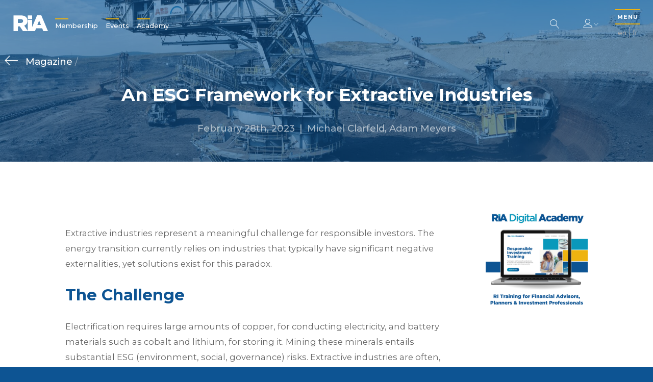

--- FILE ---
content_type: text/html; charset=UTF-8
request_url: https://www.riacanada.ca/magazine/an-esg-framework-for-extractive-industries/
body_size: 14290
content:
<!DOCTYPE html>
<html lang="en-US">
<head>
  <meta charset="UTF-8">
  <meta name="viewport" content="width=device-width, initial-scale=1">
  <link rel="profile" href="http://gmpg.org/xfn/11">
  <link rel="pingback" href="https://www.riacanada.ca/wordpress/xmlrpc.php">
  <link rel="stylesheet" href="https://cdnjs.cloudflare.com/ajax/libs/Swiper/4.4.6/css/swiper.min.css">
  <style>
    body { font-size: 9.2px; }
    main.split-screen .ui.dropdown > a.ui {
      display: none !important;
    }
    .ui.multiple.dropdown > .label ~ .text {
      display: inline-block;
    }
    body a {
      color: #0D5493;
      font-weight: 500;
    }

    body a:hover {
      color: #EEB310;
    }

    main.page-view.default .section-text ul {
      list-style-type: circle;
      padding-left: 2em;
      margin-bottom: 1em;
    }
  </style>
  <meta name='robots' content='index, follow, max-image-preview:large, max-snippet:-1, max-video-preview:-1' />
<link rel="alternate" hreflang="en" href="https://www.riacanada.ca/magazine/an-esg-framework-for-extractive-industries/" />
<link rel="alternate" hreflang="fr" href="https://www.riacanada.ca/fr/magazine/un-cadre-esg-pour-les-industries-extractives/" />
<link rel="alternate" hreflang="x-default" href="https://www.riacanada.ca/magazine/an-esg-framework-for-extractive-industries/" />

	<!-- This site is optimized with the Yoast SEO plugin v21.0 - https://yoast.com/wordpress/plugins/seo/ -->
	<title>An ESG Framework for Extractive Industries - Responsible Investment Association</title>
	<link rel="canonical" href="https://www.riacanada.ca/magazine/an-esg-framework-for-extractive-industries/" />
	<meta property="og:locale" content="en_US" />
	<meta property="og:type" content="article" />
	<meta property="og:title" content="An ESG Framework for Extractive Industries - Responsible Investment Association" />
	<meta property="og:description" content="Extractive industries represent a meaningful challenge for responsible investors. The energy transition currently relies on industries that typically have significant negative externalities, yet solutions exist for this paradox. The Challenge Electrification requires large amounts of copper, for conducting electricity, and battery materials such as cobalt and lithium, for storing it. Mining these minerals entails substantial [&hellip;]" />
	<meta property="og:url" content="https://www.riacanada.ca/magazine/an-esg-framework-for-extractive-industries/" />
	<meta property="og:site_name" content="Responsible Investment Association" />
	<meta property="article:published_time" content="2023-02-28T16:10:41+00:00" />
	<meta property="article:modified_time" content="2023-05-26T19:04:15+00:00" />
	<meta property="og:image" content="https://www.riacanada.ca/content/uploads/2023/02/albert-hyseni-Sy_8KuxLwBI-unsplash-1000x706.jpg" />
	<meta property="og:image:width" content="1000" />
	<meta property="og:image:height" content="706" />
	<meta property="og:image:type" content="image/jpeg" />
	<meta name="author" content="Editor" />
	<meta name="twitter:card" content="summary_large_image" />
	<meta name="twitter:label1" content="Written by" />
	<meta name="twitter:data1" content="Editor" />
	<meta name="twitter:label2" content="Est. reading time" />
	<meta name="twitter:data2" content="5 minutes" />
	<script type="application/ld+json" class="yoast-schema-graph">{"@context":"https://schema.org","@graph":[{"@type":"WebPage","@id":"https://www.riacanada.ca/magazine/an-esg-framework-for-extractive-industries/","url":"https://www.riacanada.ca/magazine/an-esg-framework-for-extractive-industries/","name":"An ESG Framework for Extractive Industries - Responsible Investment Association","isPartOf":{"@id":"https://www.riacanada.ca/#website"},"primaryImageOfPage":{"@id":"https://www.riacanada.ca/magazine/an-esg-framework-for-extractive-industries/#primaryimage"},"image":{"@id":"https://www.riacanada.ca/magazine/an-esg-framework-for-extractive-industries/#primaryimage"},"thumbnailUrl":"https://www.riacanada.ca/content/uploads/2023/02/albert-hyseni-Sy_8KuxLwBI-unsplash.jpg","datePublished":"2023-02-28T16:10:41+00:00","dateModified":"2023-05-26T19:04:15+00:00","author":{"@id":"https://www.riacanada.ca/#/schema/person/f2be4012fcff4c43224b4fb6b60e81d4"},"breadcrumb":{"@id":"https://www.riacanada.ca/magazine/an-esg-framework-for-extractive-industries/#breadcrumb"},"inLanguage":"en-US","potentialAction":[{"@type":"ReadAction","target":["https://www.riacanada.ca/magazine/an-esg-framework-for-extractive-industries/"]}]},{"@type":"ImageObject","inLanguage":"en-US","@id":"https://www.riacanada.ca/magazine/an-esg-framework-for-extractive-industries/#primaryimage","url":"https://www.riacanada.ca/content/uploads/2023/02/albert-hyseni-Sy_8KuxLwBI-unsplash.jpg","contentUrl":"https://www.riacanada.ca/content/uploads/2023/02/albert-hyseni-Sy_8KuxLwBI-unsplash.jpg","width":5504,"height":3888},{"@type":"BreadcrumbList","@id":"https://www.riacanada.ca/magazine/an-esg-framework-for-extractive-industries/#breadcrumb","itemListElement":[{"@type":"ListItem","position":1,"name":"Home","item":"https://www.riacanada.ca/"},{"@type":"ListItem","position":2,"name":"An ESG Framework for Extractive Industries"}]},{"@type":"WebSite","@id":"https://www.riacanada.ca/#website","url":"https://www.riacanada.ca/","name":"Responsible Investment Association","description":"Canada&#039;s membership network for responsible investment","potentialAction":[{"@type":"SearchAction","target":{"@type":"EntryPoint","urlTemplate":"https://www.riacanada.ca/?s={search_term_string}"},"query-input":"required name=search_term_string"}],"inLanguage":"en-US"},{"@type":"Person","@id":"https://www.riacanada.ca/#/schema/person/f2be4012fcff4c43224b4fb6b60e81d4","name":"Editor","image":{"@type":"ImageObject","inLanguage":"en-US","@id":"https://www.riacanada.ca/#/schema/person/image/","url":"https://secure.gravatar.com/avatar/3bf09c69911f589161408f2ea70f5b5e?s=96&d=mm&r=g","contentUrl":"https://secure.gravatar.com/avatar/3bf09c69911f589161408f2ea70f5b5e?s=96&d=mm&r=g","caption":"Editor"},"url":"https://www.riacanada.ca/magazine/author/ria-editor/"}]}</script>
	<!-- / Yoast SEO plugin. -->


<!-- riacanada.ca is managing ads with Advanced Ads – https://wpadvancedads.com/ --><script>
						advanced_ads_ready=function(){var fns=[],listener,doc=typeof document==="object"&&document,hack=doc&&doc.documentElement.doScroll,domContentLoaded="DOMContentLoaded",loaded=doc&&(hack?/^loaded|^c/:/^loaded|^i|^c/).test(doc.readyState);if(!loaded&&doc){listener=function(){doc.removeEventListener(domContentLoaded,listener);window.removeEventListener("load",listener);loaded=1;while(listener=fns.shift())listener()};doc.addEventListener(domContentLoaded,listener);window.addEventListener("load",listener)}return function(fn){loaded?setTimeout(fn,0):fns.push(fn)}}();
						</script>
		<link rel='stylesheet' id='pmpro_frontend-css' href='https://www.riacanada.ca/content/plugins/paid-memberships-pro/css/frontend.css?ver=1.9.5.6' type='text/css' media='screen' />
<link rel='stylesheet' id='pmpro_print-css' href='https://www.riacanada.ca/content/plugins/paid-memberships-pro/css/print.css?ver=1.9.5.6' type='text/css' media='print' />
<link rel='stylesheet' id='wp-block-library-css' href='https://www.riacanada.ca/wordpress/wp-includes/css/dist/block-library/style.min.css?ver=6.3.2' type='text/css' media='all' />
<style id='safe-svg-svg-icon-style-inline-css' type='text/css'>
.safe-svg-cover{text-align:center}.safe-svg-cover .safe-svg-inside{display:inline-block;max-width:100%}.safe-svg-cover svg{height:100%;max-height:100%;max-width:100%;width:100%}

</style>
<style id='classic-theme-styles-inline-css' type='text/css'>
/*! This file is auto-generated */
.wp-block-button__link{color:#fff;background-color:#32373c;border-radius:9999px;box-shadow:none;text-decoration:none;padding:calc(.667em + 2px) calc(1.333em + 2px);font-size:1.125em}.wp-block-file__button{background:#32373c;color:#fff;text-decoration:none}
</style>
<style id='global-styles-inline-css' type='text/css'>
body{--wp--preset--color--black: #000000;--wp--preset--color--cyan-bluish-gray: #abb8c3;--wp--preset--color--white: #ffffff;--wp--preset--color--pale-pink: #f78da7;--wp--preset--color--vivid-red: #cf2e2e;--wp--preset--color--luminous-vivid-orange: #ff6900;--wp--preset--color--luminous-vivid-amber: #fcb900;--wp--preset--color--light-green-cyan: #7bdcb5;--wp--preset--color--vivid-green-cyan: #00d084;--wp--preset--color--pale-cyan-blue: #8ed1fc;--wp--preset--color--vivid-cyan-blue: #0693e3;--wp--preset--color--vivid-purple: #9b51e0;--wp--preset--gradient--vivid-cyan-blue-to-vivid-purple: linear-gradient(135deg,rgba(6,147,227,1) 0%,rgb(155,81,224) 100%);--wp--preset--gradient--light-green-cyan-to-vivid-green-cyan: linear-gradient(135deg,rgb(122,220,180) 0%,rgb(0,208,130) 100%);--wp--preset--gradient--luminous-vivid-amber-to-luminous-vivid-orange: linear-gradient(135deg,rgba(252,185,0,1) 0%,rgba(255,105,0,1) 100%);--wp--preset--gradient--luminous-vivid-orange-to-vivid-red: linear-gradient(135deg,rgba(255,105,0,1) 0%,rgb(207,46,46) 100%);--wp--preset--gradient--very-light-gray-to-cyan-bluish-gray: linear-gradient(135deg,rgb(238,238,238) 0%,rgb(169,184,195) 100%);--wp--preset--gradient--cool-to-warm-spectrum: linear-gradient(135deg,rgb(74,234,220) 0%,rgb(151,120,209) 20%,rgb(207,42,186) 40%,rgb(238,44,130) 60%,rgb(251,105,98) 80%,rgb(254,248,76) 100%);--wp--preset--gradient--blush-light-purple: linear-gradient(135deg,rgb(255,206,236) 0%,rgb(152,150,240) 100%);--wp--preset--gradient--blush-bordeaux: linear-gradient(135deg,rgb(254,205,165) 0%,rgb(254,45,45) 50%,rgb(107,0,62) 100%);--wp--preset--gradient--luminous-dusk: linear-gradient(135deg,rgb(255,203,112) 0%,rgb(199,81,192) 50%,rgb(65,88,208) 100%);--wp--preset--gradient--pale-ocean: linear-gradient(135deg,rgb(255,245,203) 0%,rgb(182,227,212) 50%,rgb(51,167,181) 100%);--wp--preset--gradient--electric-grass: linear-gradient(135deg,rgb(202,248,128) 0%,rgb(113,206,126) 100%);--wp--preset--gradient--midnight: linear-gradient(135deg,rgb(2,3,129) 0%,rgb(40,116,252) 100%);--wp--preset--font-size--small: 13px;--wp--preset--font-size--medium: 20px;--wp--preset--font-size--large: 36px;--wp--preset--font-size--x-large: 42px;--wp--preset--spacing--20: 0.44rem;--wp--preset--spacing--30: 0.67rem;--wp--preset--spacing--40: 1rem;--wp--preset--spacing--50: 1.5rem;--wp--preset--spacing--60: 2.25rem;--wp--preset--spacing--70: 3.38rem;--wp--preset--spacing--80: 5.06rem;--wp--preset--shadow--natural: 6px 6px 9px rgba(0, 0, 0, 0.2);--wp--preset--shadow--deep: 12px 12px 50px rgba(0, 0, 0, 0.4);--wp--preset--shadow--sharp: 6px 6px 0px rgba(0, 0, 0, 0.2);--wp--preset--shadow--outlined: 6px 6px 0px -3px rgba(255, 255, 255, 1), 6px 6px rgba(0, 0, 0, 1);--wp--preset--shadow--crisp: 6px 6px 0px rgba(0, 0, 0, 1);}:where(.is-layout-flex){gap: 0.5em;}:where(.is-layout-grid){gap: 0.5em;}body .is-layout-flow > .alignleft{float: left;margin-inline-start: 0;margin-inline-end: 2em;}body .is-layout-flow > .alignright{float: right;margin-inline-start: 2em;margin-inline-end: 0;}body .is-layout-flow > .aligncenter{margin-left: auto !important;margin-right: auto !important;}body .is-layout-constrained > .alignleft{float: left;margin-inline-start: 0;margin-inline-end: 2em;}body .is-layout-constrained > .alignright{float: right;margin-inline-start: 2em;margin-inline-end: 0;}body .is-layout-constrained > .aligncenter{margin-left: auto !important;margin-right: auto !important;}body .is-layout-constrained > :where(:not(.alignleft):not(.alignright):not(.alignfull)){max-width: var(--wp--style--global--content-size);margin-left: auto !important;margin-right: auto !important;}body .is-layout-constrained > .alignwide{max-width: var(--wp--style--global--wide-size);}body .is-layout-flex{display: flex;}body .is-layout-flex{flex-wrap: wrap;align-items: center;}body .is-layout-flex > *{margin: 0;}body .is-layout-grid{display: grid;}body .is-layout-grid > *{margin: 0;}:where(.wp-block-columns.is-layout-flex){gap: 2em;}:where(.wp-block-columns.is-layout-grid){gap: 2em;}:where(.wp-block-post-template.is-layout-flex){gap: 1.25em;}:where(.wp-block-post-template.is-layout-grid){gap: 1.25em;}.has-black-color{color: var(--wp--preset--color--black) !important;}.has-cyan-bluish-gray-color{color: var(--wp--preset--color--cyan-bluish-gray) !important;}.has-white-color{color: var(--wp--preset--color--white) !important;}.has-pale-pink-color{color: var(--wp--preset--color--pale-pink) !important;}.has-vivid-red-color{color: var(--wp--preset--color--vivid-red) !important;}.has-luminous-vivid-orange-color{color: var(--wp--preset--color--luminous-vivid-orange) !important;}.has-luminous-vivid-amber-color{color: var(--wp--preset--color--luminous-vivid-amber) !important;}.has-light-green-cyan-color{color: var(--wp--preset--color--light-green-cyan) !important;}.has-vivid-green-cyan-color{color: var(--wp--preset--color--vivid-green-cyan) !important;}.has-pale-cyan-blue-color{color: var(--wp--preset--color--pale-cyan-blue) !important;}.has-vivid-cyan-blue-color{color: var(--wp--preset--color--vivid-cyan-blue) !important;}.has-vivid-purple-color{color: var(--wp--preset--color--vivid-purple) !important;}.has-black-background-color{background-color: var(--wp--preset--color--black) !important;}.has-cyan-bluish-gray-background-color{background-color: var(--wp--preset--color--cyan-bluish-gray) !important;}.has-white-background-color{background-color: var(--wp--preset--color--white) !important;}.has-pale-pink-background-color{background-color: var(--wp--preset--color--pale-pink) !important;}.has-vivid-red-background-color{background-color: var(--wp--preset--color--vivid-red) !important;}.has-luminous-vivid-orange-background-color{background-color: var(--wp--preset--color--luminous-vivid-orange) !important;}.has-luminous-vivid-amber-background-color{background-color: var(--wp--preset--color--luminous-vivid-amber) !important;}.has-light-green-cyan-background-color{background-color: var(--wp--preset--color--light-green-cyan) !important;}.has-vivid-green-cyan-background-color{background-color: var(--wp--preset--color--vivid-green-cyan) !important;}.has-pale-cyan-blue-background-color{background-color: var(--wp--preset--color--pale-cyan-blue) !important;}.has-vivid-cyan-blue-background-color{background-color: var(--wp--preset--color--vivid-cyan-blue) !important;}.has-vivid-purple-background-color{background-color: var(--wp--preset--color--vivid-purple) !important;}.has-black-border-color{border-color: var(--wp--preset--color--black) !important;}.has-cyan-bluish-gray-border-color{border-color: var(--wp--preset--color--cyan-bluish-gray) !important;}.has-white-border-color{border-color: var(--wp--preset--color--white) !important;}.has-pale-pink-border-color{border-color: var(--wp--preset--color--pale-pink) !important;}.has-vivid-red-border-color{border-color: var(--wp--preset--color--vivid-red) !important;}.has-luminous-vivid-orange-border-color{border-color: var(--wp--preset--color--luminous-vivid-orange) !important;}.has-luminous-vivid-amber-border-color{border-color: var(--wp--preset--color--luminous-vivid-amber) !important;}.has-light-green-cyan-border-color{border-color: var(--wp--preset--color--light-green-cyan) !important;}.has-vivid-green-cyan-border-color{border-color: var(--wp--preset--color--vivid-green-cyan) !important;}.has-pale-cyan-blue-border-color{border-color: var(--wp--preset--color--pale-cyan-blue) !important;}.has-vivid-cyan-blue-border-color{border-color: var(--wp--preset--color--vivid-cyan-blue) !important;}.has-vivid-purple-border-color{border-color: var(--wp--preset--color--vivid-purple) !important;}.has-vivid-cyan-blue-to-vivid-purple-gradient-background{background: var(--wp--preset--gradient--vivid-cyan-blue-to-vivid-purple) !important;}.has-light-green-cyan-to-vivid-green-cyan-gradient-background{background: var(--wp--preset--gradient--light-green-cyan-to-vivid-green-cyan) !important;}.has-luminous-vivid-amber-to-luminous-vivid-orange-gradient-background{background: var(--wp--preset--gradient--luminous-vivid-amber-to-luminous-vivid-orange) !important;}.has-luminous-vivid-orange-to-vivid-red-gradient-background{background: var(--wp--preset--gradient--luminous-vivid-orange-to-vivid-red) !important;}.has-very-light-gray-to-cyan-bluish-gray-gradient-background{background: var(--wp--preset--gradient--very-light-gray-to-cyan-bluish-gray) !important;}.has-cool-to-warm-spectrum-gradient-background{background: var(--wp--preset--gradient--cool-to-warm-spectrum) !important;}.has-blush-light-purple-gradient-background{background: var(--wp--preset--gradient--blush-light-purple) !important;}.has-blush-bordeaux-gradient-background{background: var(--wp--preset--gradient--blush-bordeaux) !important;}.has-luminous-dusk-gradient-background{background: var(--wp--preset--gradient--luminous-dusk) !important;}.has-pale-ocean-gradient-background{background: var(--wp--preset--gradient--pale-ocean) !important;}.has-electric-grass-gradient-background{background: var(--wp--preset--gradient--electric-grass) !important;}.has-midnight-gradient-background{background: var(--wp--preset--gradient--midnight) !important;}.has-small-font-size{font-size: var(--wp--preset--font-size--small) !important;}.has-medium-font-size{font-size: var(--wp--preset--font-size--medium) !important;}.has-large-font-size{font-size: var(--wp--preset--font-size--large) !important;}.has-x-large-font-size{font-size: var(--wp--preset--font-size--x-large) !important;}
.wp-block-navigation a:where(:not(.wp-element-button)){color: inherit;}
:where(.wp-block-post-template.is-layout-flex){gap: 1.25em;}:where(.wp-block-post-template.is-layout-grid){gap: 1.25em;}
:where(.wp-block-columns.is-layout-flex){gap: 2em;}:where(.wp-block-columns.is-layout-grid){gap: 2em;}
.wp-block-pullquote{font-size: 1.5em;line-height: 1.6;}
</style>
<link rel='stylesheet' id='wpml-blocks-css' href='https://www.riacanada.ca/content/plugins/sitepress-multilingual-cms/dist/css/blocks/styles.css?ver=4.6.1' type='text/css' media='all' />
<link rel='stylesheet' id='contact-form-7-css' href='https://www.riacanada.ca/content/plugins/contact-form-7/includes/css/styles.css?ver=5.0.5' type='text/css' media='all' />
<link rel='stylesheet' id='wpml-legacy-horizontal-list-0-css' href='//www.riacanada.ca/content/plugins/sitepress-multilingual-cms/templates/language-switchers/legacy-list-horizontal/style.min.css?ver=1' type='text/css' media='all' />
<link rel='stylesheet' id='_pc_styles-css' href='https://www.riacanada.ca/content/themes/ria/css/main.css?ver=1.1.9' type='text/css' media='all' />
<script type='text/javascript' src='https://www.riacanada.ca/wordpress/wp-includes/js/jquery/jquery.min.js?ver=3.7.0' id='jquery-core-js'></script>
<script type='text/javascript' src='https://www.riacanada.ca/wordpress/wp-includes/js/jquery/jquery-migrate.min.js?ver=3.4.1' id='jquery-migrate-js'></script>
<script type='text/javascript' src='https://www.riacanada.ca/content/plugins/paid-memberships-pro/js/jquery.creditCardValidator.js?ver=6.3.2' id='jquery.creditCardValidator-js'></script>
<script type='text/javascript' id='wpml-cookie-js-extra'>
/* <![CDATA[ */
var wpml_cookies = {"wp-wpml_current_language":{"value":"en","expires":1,"path":"\/"}};
var wpml_cookies = {"wp-wpml_current_language":{"value":"en","expires":1,"path":"\/"}};
/* ]]> */
</script>
<script type='text/javascript' src='https://www.riacanada.ca/content/plugins/sitepress-multilingual-cms/res/js/cookies/language-cookie.js?ver=4.6.1' id='wpml-cookie-js'></script>
<script type='text/javascript' id='advanced-ads-advanced-js-js-extra'>
/* <![CDATA[ */
var advads_options = {"blog_id":"1","privacy":{"enabled":false,"state":"not_needed"}};
/* ]]> */
</script>
<script type='text/javascript' src='https://www.riacanada.ca/content/plugins/advanced-ads/public/assets/js/advanced.min.js?ver=1.24.2' id='advanced-ads-advanced-js-js'></script>
<script type='text/javascript' src='https://www.riacanada.ca/content/plugins/advanced-ads-pro/modules/click-fraud-protection/assets/js/cfp.min.js?ver=2.2.1' id='advanced-ads-pro/cfp-js'></script>
<link rel="https://api.w.org/" href="https://www.riacanada.ca/wp-json/" /><link rel="alternate" type="application/json" href="https://www.riacanada.ca/wp-json/wp/v2/posts/77372" /><link rel='shortlink' href='https://www.riacanada.ca/?p=77372' />
<link rel="alternate" type="application/json+oembed" href="https://www.riacanada.ca/wp-json/oembed/1.0/embed?url=https%3A%2F%2Fwww.riacanada.ca%2Fmagazine%2Fan-esg-framework-for-extractive-industries%2F" />
<link rel="alternate" type="text/xml+oembed" href="https://www.riacanada.ca/wp-json/oembed/1.0/embed?url=https%3A%2F%2Fwww.riacanada.ca%2Fmagazine%2Fan-esg-framework-for-extractive-industries%2F&#038;format=xml" />
<meta name="generator" content="WPML ver:4.6.1 stt:1,4;" />
    <script type="text/javascript">
        var ajaxurl = 'https://www.riacanada.ca/wordpress/wp-admin/admin-ajax.php';
        var ajaxnonce = 'd8f2563e92';
        //var stripe_publishable_key = 'pk_test_RwmYkxgdxpvID7Fb9YxV6SVf';
        var stripe_publishable_key = 'pk_live_18FmegMKwzZ9XY3K7VV881Iq';
    </script><script type="text/javascript">
		;var advadsCfpQueue = [], advadsCfpExpHours = 3;
		var advadsCfpClickLimit = 3;
		;
		var advadsCfpPath = '/wordpress';
		var advadsCfpDomain = 'www.riacanada.ca';
		var advadsCfpAd = function( adID ){
			if ( 'undefined' == typeof advadsProCfp ) { advadsCfpQueue.push( adID ) } else { advadsProCfp.addElement( adID ) }
		};
		</script><style type="text/css">.recentcomments a{display:inline !important;padding:0 !important;margin:0 !important;}</style>		<style type="text/css" id="wp-custom-css">
			.page-view.home .overview.standard .simple.uppercase {
	display: none;
}

main.signatures .simple.uppercase {
	display: none;
}		</style>
		

<!-- <script> var _ctct_m = "3f64bf6c7d602725a6f9f8210d6c9451"; </script>
<script id="signupScript" src="//static.ctctcdn.com/js/signup-form-widget/current/signup-form-widget.min.js" async defer></script>
 -->

  <script src="https://cdn.jsdelivr.net/npm/vue@2.5.16/dist/vue.js"></script>
  <script src="https://maps.googleapis.com/maps/api/js?key=AIzaSyAJSIb854PRqfnOLQN7emk-Ia6RsMP_2hM"></script>
  <script src="https://cdnjs.cloudflare.com/ajax/libs/Swiper/4.4.6/js/swiper.js"></script>
  <script src="https://cdnjs.cloudflare.com/ajax/libs/moment.js/2.22.2/moment.min.js"></script>
  <script src="https://js.stripe.com/v3/"></script>
  <!-- Global site tag (gtag.js) - Google Analytics -->
  <script async src="https://www.googletagmanager.com/gtag/js?id=UA-58883321-1"></script>
  <script>
    window.dataLayer = window.dataLayer || [];
    function gtag(){dataLayer.push(arguments);}
    gtag('js', new Date());

    //gtag('config', 'UA-58883321-1');
  </script>

</head>

<body class="post-template-default single single-post postid-77372 single-format-standard pmpro-body-has-access aa-prefix-stagi-">

<header class="main" role="banner">
  <div class="logo dark">
    <a href="https://www.riacanada.ca/">
                          <object type="image/svg+xml" data="https://www.riacanada.ca/content/themes/ria/images/logo.svg" id="logo">
  <img class="lazyload" alt="logo" data-src="https://www.riacanada.ca/content/themes/ria/images/logo.png">
</object>
    </a>
  </div>
  <div class="logo white">
    <a href="https://www.riacanada.ca/">
                          <object type="image/svg+xml" data="https://www.riacanada.ca/content/themes/ria/images/logo_white.svg" id="logo_white">
  <img class="lazyload" alt="logo" data-src="https://www.riacanada.ca/content/themes/ria/images/logo_white.png">
</object>
    </a>
  </div>
  <nav class="header" role="navigation">
    <ul class="header-ul">
      <li id="menu-item-27554" class="menu-item menu-item-type-post_type menu-item-object-page menu-item-27554"><a href="https://www.riacanada.ca/membership/">Membership</a></li>
<li id="menu-item-79397" class="menu-item menu-item-type-post_type menu-item-object-page menu-item-79397"><a href="https://www.riacanada.ca/ri-events/">Events</a></li>
<li id="menu-item-82508" class="menu-item menu-item-type-custom menu-item-object-custom menu-item-82508"><a href="https://academy.riacanada.ca/">Academy</a></li>
    </ul>
  </nav>
  <div class="page-title"></div>
  <div class="menu-title hidden">Menu</div>
  <div class="right">
    <form class="search-form" action="/">
  <input type="text" class="search-input" name="s" value="" tabindex="-1" placeholder="What are you looking for?" pattern=".{3,}" title="3 Characters Minimum" required>
  <button class="white search" type="button">
    <span class="lnr lnr-magnifier"></span>
  </button>
</form>
    <div class="login-menu">
              <div class="login-menu-header">
          <h4>Login/Register</h4>
          <button class="mobile-close" type="button">
            <span class="lnr lnr-cross"></span>
          </button>
        </div>
        <div class="login-menu-content">
          <form>
            <div class="form-field">
              <input type="text" name="username" id="username">
              <label for="username">Username (Email)</label>
            </div>
            <div class="form-field">
              <input type="password" name="password" id="password">
              <label for="password">Password</label>
            </div>
            <div class="form-field-checkbox">
              <input type="checkbox" name="remember" id="remember-me">
              <label for="remember-me">Remember Me</label>
            </div>
            <div class="form-actions">
              <input type="submit" value="Sign In">
            </div>
            <div class="form-status">
              <div class="message"></div>
            </div>
          </form>
          <a href="https://www.riacanada.ca/forgot-password/">
            Forgot Password          </a>
          <p>
            Trying to access the Canadian RI Fundamentals Course?            <a href="https://academy.riacanada.ca/">
              Sign in here            </a>
          </p>
          <!-- %a(href=&quot;#&quot;) -->
          <!-- = __(&#039;Forgot Your Password?&#039;, &#039;ria&#039;) -->
        </div>
            <div class="login-menu-footer">
        <a href="https://www.riacanada.ca/membership/">
          Not a Member?          <span>Register Now!</span>
        </a>
      </div>
    </div>
    <button class="white user" type="button">
      <span class="lnr lnr-user"></span>
      <span class="lnr lnr-chevron-down tiny"></span>
    </button>
    <div class="site-nav">
      <button class="menu-trigger" type="button">
        <span class="menu">
          MENU        </span>
        <span class="lnr lnr-cross2"></span>
      </button>
      
<div class="wpml-ls-statics-shortcode_actions wpml-ls wpml-ls-legacy-list-horizontal">
	<ul><li class="wpml-ls-slot-shortcode_actions wpml-ls-item wpml-ls-item-en wpml-ls-current-language wpml-ls-first-item wpml-ls-item-legacy-list-horizontal">
				<a href="https://www.riacanada.ca/magazine/an-esg-framework-for-extractive-industries/" class="wpml-ls-link">
                    <span class="wpml-ls-native">En</span></a>
			</li><li class="wpml-ls-slot-shortcode_actions wpml-ls-item wpml-ls-item-fr wpml-ls-last-item wpml-ls-item-legacy-list-horizontal">
				<a href="https://www.riacanada.ca/fr/magazine/un-cadre-esg-pour-les-industries-extractives/" class="wpml-ls-link">
                    <span class="wpml-ls-display">Fr</span></a>
			</li></ul>
</div>
    </div>
  </div>
</header>
<nav class="main" role="navigation">
  <!-- / .nav-bg -->
  <!-- /   - $menu_image = get_field(&#039;menu_image&#039;, &#039;option&#039;)[&#039;sizes&#039;][&#039;large&#039;] -->
  <!-- /   .menu-image.lazyload(data-bg=&quot;#{$menu_image}&quot;) -->
  <div class="nav-content">
    <div class="left">
      <div class="logo">
        <a href="/">
                                          <object type="image/svg+xml" data="https://www.riacanada.ca/content/themes/ria/images/logo_full_white.svg" id="logo_full_white">
  <img class="lazyload" alt="logo" data-src="https://www.riacanada.ca/content/themes/ria/images/logo_full_white.png">
</object>
        </a>
      </div>
      <ul class="header">
        <li class="menu-item menu-item-type-post_type menu-item-object-page menu-item-27554"><a href="https://www.riacanada.ca/membership/">Membership</a></li>
<li class="menu-item menu-item-type-post_type menu-item-object-page menu-item-79397"><a href="https://www.riacanada.ca/ri-events/">Events</a></li>
<li class="menu-item menu-item-type-custom menu-item-object-custom menu-item-82508"><a href="https://academy.riacanada.ca/">Academy</a></li>
      </ul>
    </div>
    <div class="right">
      <form class="search-form" action="/">
  <input type="text" class="search-input" name="s" value="" tabindex="-1" placeholder="What are you looking for?" pattern=".{3,}" title="3 Characters Minimum" required>
  <button class="white search" type="button">
    <span class="lnr lnr-magnifier"></span>
  </button>
</form>
      <ul class="menu">
        <li id="menu-item-122" class="menu-item menu-item-type-post_type menu-item-object-page menu-item-122"><a href="https://www.riacanada.ca/about/">About the RIA</a></li>
<li id="menu-item-121" class="menu-item menu-item-type-post_type menu-item-object-page menu-item-121"><a href="https://www.riacanada.ca/responsible-investment/">Intro to Responsible Investment</a></li>
<li id="menu-item-118" class="menu-item menu-item-type-post_type menu-item-object-page menu-item-118"><a href="https://www.riacanada.ca/membership/">Membership</a></li>
<li id="menu-item-79396" class="menu-item menu-item-type-post_type menu-item-object-page menu-item-79396"><a href="https://www.riacanada.ca/ri-events/">Events</a></li>
<li id="menu-item-120" class="menu-item menu-item-type-post_type menu-item-object-page menu-item-120"><a href="https://www.riacanada.ca/ri-marketplace/">RI Marketplace</a></li>
<li id="menu-item-119" class="menu-item menu-item-type-post_type menu-item-object-page menu-item-119"><a href="https://www.riacanada.ca/magazine/">Magazine</a></li>
<li id="menu-item-131" class="menu-item menu-item-type-post_type menu-item-object-page menu-item-131"><a href="https://www.riacanada.ca/research-advocacy/">Research &#038; Policy</a></li>
<li id="menu-item-54320" class="menu-item menu-item-type-custom menu-item-object-custom menu-item-54320"><a target="_blank" rel="noopener" href="https://academy.riacanada.ca/">Training &#038; Credentials</a></li>
<li id="menu-item-9" class="menu-item menu-item-type-post_type menu-item-object-page menu-item-9"><a href="https://www.riacanada.ca/contact-us/">Contact Us</a></li>
      </ul>
      <div class="signup-form">
        <!-- %p = __(&#039;Sign up for our newsletter&#039;, &#039;ria&#039;) . &#039;:&#039; -->
        <!-- .ctct-inline-form(data-form-id=&#039;d9c572c0-6a9c-4988-be3d-3cd7138db9bc&#039;) -->
                <div class="signup">
  <!-- - if($place == &#039;footer&#039;) -->
  <!-- .ctct-inline-form(data-form-id=&quot;d9c572c0-6a9c-4988-be3d-3cd7138db9bc&quot;) -->
  <!-- - if($place == &#039;header&#039;) -->
  <!-- .ctct-inline-form(data-form-id=&quot;61a58b2a-f2fb-4cb3-92ab-23af0d6b051c&quot;) -->
  <!-- - else -->
  <!-- .ctct-form-header Thanks for signing up! -->
  <form>
    <!-- %input(type=&quot;text&quot;) -->
    <!-- placeholder=__(&quot;Enter e-mail&quot;, &#039;ria&#039;) -->
    <button class="submit" type="button">
              <a class="label" href="https://lp.constantcontactpages.com/sl/ywH791R" target="_blank">
          Subscribe to our Newsletter        </a>
            <span class="lnr lnr-arrow-right"></span>
    </button>
    <div class="ctct-form-errorMessage"></div>
  </form>
</div>
      </div>
      <div class="bottom-wrapper">
        <div class="social-links">
              <ul>
                      <li>
        <a href="https://www.linkedin.com/company/responsible-investment-association/" target="_blank">
                      <span class="fab fa-linkedin-in"></span>
                  </a>
      </li>
      </ul>
        </div>
        <div class="copyright">
          © Copyright 2026          <br>
          Responsible Investment Association.        </div>
      </div>
    </div>
  </div>
</nav>

<div id="views-container"><main class="page-view single" role="main">
  <div class="hero">
                  <div class="breadcrumb">
        <a class="parent" href="https://www.riacanada.ca/magazine/" s>
    Magazine  </a>
   / </div>
        <div class="bg lazyload" data-bg="https://www.riacanada.ca/content/uploads/2023/02/albert-hyseni-Sy_8KuxLwBI-unsplash-1920x1356.jpg"></div>
    <h1>
      An ESG Framework for Extractive Industries    </h1>
    <div class="info">
                                          February 28th, 2023&ensp;|&ensp;Michael Clarfeld, Adam Meyers  </div>
  </div>
  <article>
    <div class="content">
      <p></p>
<p>Extractive industries represent a meaningful challenge for responsible investors. The energy transition currently relies on industries that typically have significant negative externalities, yet solutions exist for this paradox.</p>
<p></p>
<p></p>
<h2 class="wp-block-heading">The Challenge</h2>
<p></p>
<p></p>
<p>Electrification requires large amounts of copper, for conducting electricity, and battery materials such as cobalt and lithium, for storing it. Mining these minerals entails substantial ESG (environment, social, governance) risks. Extractive industries are often, by nature, tough on the environment. Further, many mines operate in emerging economies with substantial risks due to lower living standards, reduced social protections, and lax governance and environmental regulations.</p>
<p></p>
<p></p>
<p>Fossil fuels also play a critical role in the energy transition. They still provide the bulk of global energy and, unfortunately from an environmental standpoint, will be with us for decades. Simplistically, we would like to see reduced production of all hydrocarbons, but <a rel="noreferrer noopener" aria-label="natural gas emits less carbon dioxide and pollution than other fossil fuels (opens in a new tab)" href="https://www.iea.org/reports/the-role-of-gas-in-todays-energy-transitions" target="_blank">natural gas emits less carbon dioxide and pollution than other fossil fuels</a> (50% less CO2 than coal when producing electricity), so it can be used to displace coal and backstop intermittent renewables like wind and solar. </p>
<p></p>
<p></p>
<h2 class="wp-block-heading">Solutions</h2>
<p></p>
<p></p>
<p>One approach to investing in extractive industries is simply to exclude those companies from investment portfolios. Many ESG-minded investors have adopted this stance and therefore may be underinvested in materials needed for the energy transition (Exhibit 1).</p>
<p></p>
<p></p>
<h3 class="wp-block-heading">Exhibit 1: ESG Funds Underweight Key Energy Transition Materials vs. MSCI ACWI</h3>
<p></p>
<p></p>
<figure class="wp-block-image"><img decoding="async" fetchpriority="high" width="1000" height="570" src="https://www.riacanada.ca/content/uploads/2023/02/Clearbridge-Picture1-1000x570.png" alt="" class="wp-image-77375" srcset="https://www.riacanada.ca/content/uploads/2023/02/Clearbridge-Picture1-1000x570.png 1000w, https://www.riacanada.ca/content/uploads/2023/02/Clearbridge-Picture1-500x285.png 500w, https://www.riacanada.ca/content/uploads/2023/02/Clearbridge-Picture1-768x438.png 768w, https://www.riacanada.ca/content/uploads/2023/02/Clearbridge-Picture1-1920x1095.png 1920w" sizes="(max-width: 1000px) 100vw, 1000px" /></figure>
<p></p>
<p></p>
<p><em>As of June 2022. Shows weight of ESG funds relative to MSCI AC World Index. Source: Goldman Sachs Investment Research.</em></p>
<p></p>
<p></p>
<p>An alternative approach seeks out companies that are either best-in-class or show credible signs of improvement toward more sustainable operations, acknowledging that some extractive industries may have a place in transitioning to a more sustainable future. Clearbridge created a framework for responsibly investing in these more sustainably-minded companies. Participating in these sectors also enables engagement, a key tenet of active ownership.</p>
<p></p>
<p></p>
<h2 class="wp-block-heading">Environmental Factors</h2>
<p></p>
<p></p>
<p>Environmental considerations are front and center for<strong> </strong>our ESG framework for extractive industries. Our environmental assessment scrutinizes a company’s:</p>
<p></p>
<p></p>
<ul></p>
<li>Environmental efficiency of operations</li>
<p></p>
<p></p>
<li>Land usage and impact</li>
<p></p>
<p></p>
<li>Water usage and water pollution</li>
<p></p>
<p></p>
<li>Scope 1 and 2 emission reduction targets</li>
<p></p>
<p></p>
<li>Greenhouse gas emission disclosure in line with the Task Force on Climate-related Financial Disclosures (TCFD) and the Sustainability Accounting Standards Board (SASB)</li>
<p></p>
<p></p>
<li>Contribution to clean technology, such as electrification</li>
<p></p>
<p></p>
<li>Position on the cost curve: Lower-cost producers can be more profitable and therefore better positioned to weather the volatility of the commodity cycle, and thereby better positioned to support the energy transition</li>
<p></ul>
<p></p>
<p></p>
<h3 class="wp-block-heading">Environment Factor: Water Management</h3>
<p></p>
<p></p>
<p>Water management is a core consideration for miners. Water is a necessary input for mines, smelters and processing facilities, but it should be used in an efficient way to minimize environmental and community impacts. A copper producer we have engaged with, for example, provides clear disclosure on the source of its water requirements (i.e. groundwater, surface water), and looks to minimize its use of freshwater in its operations via effluent water use from local municipalities. It also makes local investments in regions by constructing dams, water lines and wastewater treatment facilities that can benefit internal operations and the local community, another best practice. </p>
<p></p>
<p></p>
<p>One best practice is to reuse as much water as possible. Similar to the above-mentioned copper producer, which recycles or reuses 82% of its water requirements, we visited and engaged with a U.S. mining company that has a facility producing rare earths used in electric vehicle motors. The facility recycles all water from its process such that recycled water meets 95% of the facility’s water needs, while the rest comes from groundwater. Engaging the company, we encouraged it to disclose the groundwater extraction quantities that make up the other 5% and compare these to peers.</p>
<p></p>
<p></p>
<h2 class="wp-block-heading">Social and Governance Factors</h2>
<p></p>
<p></p>
<p>While environmental concerns predominate in extractive industries, social and governance considerations remain critical and, taken together, could roughly equal the total weight of environmental factors. In an ESG framework for extractive industries, among social and governance considerations one could weigh:</p>
<p></p>
<p></p>
<ul></p>
<li>Disclosures: Clear and detailed disclosures underpin any active management approach to engaging for improvements in any of the environmental factors</li>
<p></p>
<p></p>
<li>Stakeholder engagement: Extractive industries impact their host communities in particularly challenging ways, it is critical that companies work constructively with all their stakeholders</li>
<p></p>
<p></p>
<li>Health and safety: Does a company have strong targets and execution?</li>
<p></p>
<p></p>
<li>Board effectiveness: Does the board incentivize management and hold it accountable for ESG execution?</li>
<p></ul>
<p></p>
<p></p>
<p>Publication of sustainability and water stewardship reports is also considered a best practice. In addition to environmental information, such reports should include clear information on community engagement and efforts to enable healthy, thriving communities where these companies operate. In terms of supply chain transparency, for companies with extensive international operations, it is important to &nbsp;look for robust analysis of local employment rates to better understand underlying social issues in distant geographies.</p>
<p></p>
<p></p>
<p>If investors wish to proactively help the energy transition along, they will need to allocate capital to some extractive industries. A responsible, active approach to doing this can put environmental factors first and seek out companies that are either best-in-class or show credible signs of improvement toward more sustainable operations.</p>
<p></p>
<p></p>
<hr class="wp-block-separator has-css-opacity"/>
</p>
<p></p>
<p><strong><em>RIA Disclaimer</em><br /></strong><em>The views and opinions expressed in this article are solely those of the authors and do not necessarily reflect the view or position of the Responsible Investment Association (RIA). The RIA does not endorse, recommend, or guarantee any of the claims made by the authors. This article is intended as general information and not investment advice. We recommend consulting with a qualified advisor or investment professional prior to making any investment or investment-related decision.﻿</em></p>
<p></p>
      <div class="share-links">
                <a class="share trigger">
          <div class="icon">
            <span class="lnr lnr-share2"></span>
          </div>
        </a>
        <ul>
          <li>
            <a href="mailto:?subject=&amp;body=https://www.riacanada.ca/magazine/an-esg-framework-for-extractive-industries/">
              <i class="far fa-envelope"></i>
            </a>
          </li>
          <li class="facebook">
            <a href="http://www.facebook.com/sharer/sharer.php?u=https://www.riacanada.ca/magazine/an-esg-framework-for-extractive-industries/" target="_blank">
              <i class="fab fa-facebook-f"></i>
            </a>
          </li>
          <li>
            <a href="http://www.twitter.com/share?url=https://www.riacanada.ca/magazine/an-esg-framework-for-extractive-industries/" target="_blank">
              <i class="fab fa-twitter"></i>
            </a>
          </li>
          <li class="linkedin">
            <a href="https://www.linkedin.com/cws/share?url=https://www.riacanada.ca/magazine/an-esg-framework-for-extractive-industries/" target="_blank">
              <i class="fab fa-linkedin"></i>
            </a>
          </li>
          <li>
            <a href="https://plus.google.com/share?url=https://www.riacanada.ca/magazine/an-esg-framework-for-extractive-industries/" target="_blank">
              <i class="fab fa-google-plus-g"></i>
            </a>
          </li>
        </ul>
        <span class="label">SHARE</span>
      </div>
                    <div class="authors-list">
          <h2>Author</h2>
          <div class="authors">
                                                                                  <div class="author">
                <div class="photo">
                                      <div class="image">
                      <div class="wrapper">
                        <img src="https://www.riacanada.ca/content/uploads/2023/02/Clarfeld_Michael_lg_sq-150x150.jpg" alt="author&#039;s photo">
                      </div>
                    </div>
                                    <div class="info">
                    <h4>
                      Michael Clarfeld                    </h4>
                    <h5 class="position">
                      Managing Director, Portfolio Manager                    </h5>
                    <h5>
                                                                    ClearBridge Investments                                          </h5>
                    <p class="author-bio">
                      Michael is a member of the Income Solutions team and co-manages the Dividend Strategy and Energy MLP products. He joined ClearBridge Investments in 2006 as a Research Analyst and was named a Portfolio Manager in 2009. Michael has 23 years of investment industry experience.

Prior to joining ClearBridge, Michael served as an Equity Analyst at Hygrove Partners and was a Financial Analyst at Goldman Sachs. He is a member of the CFA Institute and the CFA Society New York. Michael received his BA in History from Duke University.                    </p>
                  </div>
                </div>
                                                                  <div class="contact">
                    <div class="left">
                                                                                                                                  </div>
                  </div>
                  <!-- / %a.right(href=get_the_permalink($author_id)) -->
                  <!-- /   %span.lnr.lnr-arrow-right -->
                  <!-- /   %span.label = _e(&#039;Bio&#039;, &#039;ria&#039;) -->
                              </div>
                                                                                  <div class="author">
                <div class="photo">
                                      <div class="image">
                      <div class="wrapper">
                        <img src="https://www.riacanada.ca/content/uploads/2023/02/meyers-adam-v2-1-150x150.png" alt="author&#039;s photo">
                      </div>
                    </div>
                                    <div class="info">
                    <h4>
                      Adam Meyers                    </h4>
                    <h5 class="position">
                      Vice President, Research Analyst for Energy/Basic Materials                    </h5>
                    <h5>
                                                                    ClearBridge Investments                                          </h5>
                    <p class="author-bio">
                      Adam Meyers is a Research Analyst for Energy/Basic Materials at ClearBridge. Adam joined ClearBridge in 2020 and has 10 years of investment industry experience.

Prior to joining ClearBridge, Adam worked as an Equity Research Associate at Cowen and Company. He was previously a Research Associate at Penn Capital Management and a Credit Research Assistant Analyst at BlackRock.

Adam’s key ESG considerations for the energy sector include operational safety; environmental efficiency of operations; governance; community relations; environmental and climate change regulation; alternative energy investments; geopolitical risk; positioning assets on the cost curve.

He earned a Bachelor of Science in Business Administration from Drexel University.                    </p>
                  </div>
                </div>
                                                                  <div class="contact">
                    <div class="left">
                                                                                                                                  </div>
                  </div>
                  <!-- / %a.right(href=get_the_permalink($author_id)) -->
                  <!-- /   %span.lnr.lnr-arrow-right -->
                  <!-- /   %span.label = _e(&#039;Bio&#039;, &#039;ria&#039;) -->
                              </div>
                      </div>
        </div>
          </div>
    <div class="ads-container">
      <div class="stagi-manual-placement" id="stagi-572375899"><a href="https://academy.riacanada.ca/" target="_blank"><img src="https://www.riacanada.ca/content/uploads/2019/05/RIA-Digital-Academy-Ad-1.png" alt=""  width="300" height="300"   /></a></div>    </div>
  </article>
        <div class="related">
      <h2>Related Articles</h2>
      <div class="article-slider">
        <div class="slides swiper-container">
          <div class="swiper-wrapper">
                                        <!-- - var_dump($article) -->
              <div class="slide swiper-slide">
                <div class="article ">
  <div class="bg lazyload" data-bg="https://www.riacanada.ca/content/uploads/2021/07/andrew-roberts-2JvEjF0tf50-unsplash-500x333.jpg"></div>
  <div class="article-content">
        <!-- - if ($article_type[&#039;value&#039;] != &#039;default&#039;) -->
    <!-- .tag -->
    <!-- - echo $article_type[&#039;label&#039;] -->
    <a class="title" href="https://www.riacanada.ca/magazine/lithium-a-circular-economy-perspective-for-esg-investment-and-stewardship/">
      <div class="tile-title-wrapper">
        <span class="title-highlight">
          Lithium: A Circular Economy Perspective for ESG Investment and Stewardship        </span>
        <button class="icon square">
          <span class="lnr lnr-arrow-right"></span>
        </button>
      </div>
    </a>
    <div class="info">
                                July 27th, 2021&ensp;|&ensp;Priti Shokeen  </div>
  </div>
</div>
              </div>
                                        <!-- - var_dump($article) -->
              <div class="slide swiper-slide">
                <div class="article ">
  <div class="bg lazyload" data-bg="https://www.riacanada.ca/content/uploads/2022/08/mining-excavator-1736293_1920-500x333.jpg"></div>
  <div class="article-content">
        <!-- - if ($article_type[&#039;value&#039;] != &#039;default&#039;) -->
    <!-- .tag -->
    <!-- - echo $article_type[&#039;label&#039;] -->
    <a class="title" href="https://www.riacanada.ca/magazine/seeking-assurance-the-opportunity-for-climate-concerned-investors-to-shape-the-mining-boom/">
      <div class="tile-title-wrapper">
        <span class="title-highlight">
          Seeking Assurance: the Opportunity for Climate-Concerned Investors to Shape the Mining Boom        </span>
        <button class="icon square">
          <span class="lnr lnr-arrow-right"></span>
        </button>
      </div>
    </a>
    <div class="info">
                                          August 19th, 2022&ensp;|&ensp;Jamie Bonham, Aimee Boulanger  </div>
  </div>
</div>
              </div>
                                        <!-- - var_dump($article) -->
              <div class="slide swiper-slide">
                <div class="article ">
  <div class="bg lazyload" data-bg="https://www.riacanada.ca/content/uploads/2020/07/pexels-alesia-kozik-6770610-500x333.jpg"></div>
  <div class="article-content">
        <!-- - if ($article_type[&#039;value&#039;] != &#039;default&#039;) -->
    <!-- .tag -->
    <!-- - echo $article_type[&#039;label&#039;] -->
    <a class="title" href="https://www.riacanada.ca/magazine/selecting-and-integrating-esg-data/">
      <div class="tile-title-wrapper">
        <span class="title-highlight">
          A Simple Framework for Selecting and Integrating ESG Data        </span>
        <button class="icon square">
          <span class="lnr lnr-arrow-right"></span>
        </button>
      </div>
    </a>
    <div class="info">
                                July 29th, 2020&ensp;|&ensp;Mackenzie Hargrave  </div>
  </div>
</div>
              </div>
                      </div>
        </div>
        <div class="slides-nav">
  <div class="swiper-button-prev swiper-button">
    <span class="lnr lnr-chevron-left"></span>
  </div>
  <div class="swiper-button-next swiper-button">
    <span class="lnr lnr-chevron-right"></span>
  </div>
</div>
      </div>
    </div>
    <div class="cta">
    <div class="breadcrumb">
        <a class="parent" href="https://www.riacanada.ca/magazine/" s>
    Magazine  </a>
   / </div>
  </div>
  <footer class="main" role="contentinfo">
      <div class="sustaining-members">
    <button class="scrollup" type="button">
      <span class="lnr lnr-arrow-up"></span>
    </button>
    <h3>
      Sustaining Members    </h3>
              <ul>
                  <li>
            <a href="https://www.agf.com" target="_blank">
                            <img src="https://www.riacanada.ca/content/uploads/2022/04/AGF-Logo-Website-Footer-v2-500x180.png" alt="AGF">
            </a>
          </li>
                  <li>
            <a href="https://www.neiinvestments.com/" target="_blank">
                            <img src="https://www.riacanada.ca/content/uploads/2019/11/2019-NEI-New-BlueRGB.png" alt="Placements NEI">
            </a>
          </li>
                  <li>
            <a href="https://addendacapital.com" target="_blank">
                            <img src="https://www.riacanada.ca/content/uploads/2018/10/ADDENDA-4.png" alt="Addenda Capital">
            </a>
          </li>
                  <li>
            <a href="https://www.cibc.com/" target="_blank">
                            <img src="https://www.riacanada.ca/content/uploads/2021/11/CIBC_logo-500x129.png" alt="CIBC">
            </a>
          </li>
                  <li>
            <a href="http://www.rbcgam.com" target="_blank">
                            <img src="https://www.riacanada.ca/content/uploads/2020/04/rbc-gam-logo-3-500x157.png" alt="RBC Global Asset Management">
            </a>
          </li>
                  <li>
            <a href="https://www.td.com/ca/en/about-td/" target="_blank">
                            <img src="https://www.riacanada.ca/content/uploads/2023/03/TDAM_TD-lockup-c-pms-EN-1.png" alt="TD Asset Management">
            </a>
          </li>
                  <li>
            <a href="https://iawealth.ca/" target="_blank">
                            <img src="https://www.riacanada.ca/content/uploads/2019/06/iA_Wealth_E_RGB_Home-500x320.png" alt="iA Clarington">
            </a>
          </li>
                  <li>
            <a href="https://www.desjardins.com/index.jsp" target="_blank">
                            <img src="https://www.riacanada.ca/content/uploads/2018/10/Desjardins_Logo_RGB_2-500x126.png" alt="Desjardins">
            </a>
          </li>
                  <li>
            <a href="https://www.bmogam.com/" target="_blank">
                            <img src="https://www.riacanada.ca/content/uploads/2021/07/BMO-GAM-logo.png" alt="BMO">
            </a>
          </li>
                  <li>
            <a href="https://www.mackenzieinvestments.com/en" target="_blank">
                            <img src="https://www.riacanada.ca/content/uploads/2021/07/Mackenzie-logo-1.png" alt="Mackenzie Investments">
            </a>
          </li>
                  <li>
            <a href="https://www.scotiabank.com/" target="_blank">
                            <img src="https://www.riacanada.ca/content/uploads/2021/09/Scotia-GAM-Transparent-NO.png" alt="Scotia Global Asset Management">
            </a>
          </li>
                  <li>
            <a href="https://www.sunlife.com/en/" target="_blank">
                            <img src="https://www.riacanada.ca/content/uploads/2024/02/SL_CLR_RGB-1-1-500x121.png" alt="Sun Life">
            </a>
          </li>
              </ul>
      </div>
  <div class="footer-contact">
    <div class="footer-contact-wrapper">
      <div class="left">
        <div class="logo">
          <a href="/">
                                                  <object type="image/svg+xml" data="https://www.riacanada.ca/content/themes/ria/images/logo_full.svg" id="logo_full">
  <img class="lazyload" alt="logo" data-src="https://www.riacanada.ca/content/themes/ria/images/logo_full.png">
</object>
          </a>
          <p style="font-size: 1.5em; margin-top: 1em;">The RIA’s office is situated on the traditional territory of many nations, including the Mississaugas of the Credit, the Anishnabeg, the Chippewa, the Haudenosaunee and the Wendat peoples.</p>
        </div>
        <ul class="contact">
          <li>
                        <span class="lnr lnr-map-marker"></span>
            <a href="" target="_blank">
              P.O. Box 57086 Toronto, Ontario, M5B 2P9            </a>
          </li>
          <li>
                        <span class="lnr">
              @
            </span>
            <a href="mailto:staff@riacanada.ca">
              staff@riacanada.ca            </a>
          </li>
          <li>
                        <span class="lnr lnr-telephone"></span>
            <a href="tel:4164616042">
              +1 416-461-6042            </a>
          </li>
        </ul>
      </div>
      <div class="right">
        <div class="social-bar">
          <div class="label">
            Connect with Us:          </div>
          <div class="social-links">
                <ul>
                      <li>
        <a href="https://www.linkedin.com/company/responsible-investment-association/" target="_blank">
                      <span class="fab fa-linkedin-in"></span>
                  </a>
      </li>
      </ul>
          </div>
        </div>
        <div class="signup-form">
          <!-- %p = __(&#039;Sign up for our newsletter&#039;, &#039;ria&#039;) . &#039;:&#039; -->
                    <div class="signup">
  <!-- - if($place == &#039;footer&#039;) -->
  <!-- .ctct-inline-form(data-form-id=&quot;d9c572c0-6a9c-4988-be3d-3cd7138db9bc&quot;) -->
  <!-- - if($place == &#039;header&#039;) -->
  <!-- .ctct-inline-form(data-form-id=&quot;61a58b2a-f2fb-4cb3-92ab-23af0d6b051c&quot;) -->
  <!-- - else -->
  <!-- .ctct-form-header Thanks for signing up! -->
  <form>
    <!-- %input(type=&quot;text&quot;) -->
    <!-- placeholder=__(&quot;Enter e-mail&quot;, &#039;ria&#039;) -->
    <button class="submit" type="button">
              <a class="label" href="https://lp.constantcontactpages.com/sl/ywH791R" target="_blank">
          Subscribe to our Newsletter        </a>
            <span class="lnr lnr-arrow-right"></span>
    </button>
    <div class="ctct-form-errorMessage"></div>
  </form>
</div>
        </div>
      </div>
    </div>
    <div class="copyright">
      © Copyright 2026 Responsible Investment Association. |       <a href="/ria-privacy-policy/">
        Privacy Policy      </a>
    </div>
  </div>
  <nav class="footer" role="navigation">
    <ul class="menu">
      <li class="menu-item menu-item-type-post_type menu-item-object-page menu-item-122"><a href="https://www.riacanada.ca/about/">About the RIA</a></li>
<li class="menu-item menu-item-type-post_type menu-item-object-page menu-item-121"><a href="https://www.riacanada.ca/responsible-investment/">Intro to Responsible Investment</a></li>
<li class="menu-item menu-item-type-post_type menu-item-object-page menu-item-118"><a href="https://www.riacanada.ca/membership/">Membership</a></li>
<li class="menu-item menu-item-type-post_type menu-item-object-page menu-item-79396"><a href="https://www.riacanada.ca/ri-events/">Events</a></li>
<li class="menu-item menu-item-type-post_type menu-item-object-page menu-item-120"><a href="https://www.riacanada.ca/ri-marketplace/">RI Marketplace</a></li>
<li class="menu-item menu-item-type-post_type menu-item-object-page menu-item-119"><a href="https://www.riacanada.ca/magazine/">Magazine</a></li>
<li class="menu-item menu-item-type-post_type menu-item-object-page menu-item-131"><a href="https://www.riacanada.ca/research-advocacy/">Research &#038; Policy</a></li>
<li class="menu-item menu-item-type-custom menu-item-object-custom menu-item-54320"><a target="_blank" rel="noopener" href="https://academy.riacanada.ca/">Training &#038; Credentials</a></li>
<li class="menu-item menu-item-type-post_type menu-item-object-page menu-item-9"><a href="https://www.riacanada.ca/contact-us/">Contact Us</a></li>
    </ul>
  </nav>
</footer>
</main>

</div><!-- #views-container -->

		<!-- Memberships powered by Paid Memberships Pro v1.9.5.6.
 -->
		<script type='text/javascript' id='contact-form-7-js-extra'>
/* <![CDATA[ */
var wpcf7 = {"apiSettings":{"root":"https:\/\/www.riacanada.ca\/wp-json\/contact-form-7\/v1","namespace":"contact-form-7\/v1"},"recaptcha":{"messages":{"empty":"Please verify that you are not a robot."}}};
/* ]]> */
</script>
<script type='text/javascript' src='https://www.riacanada.ca/content/plugins/contact-form-7/includes/js/scripts.js?ver=5.0.5' id='contact-form-7-js'></script>
<script type='text/javascript' src='https://www.riacanada.ca/wordpress/wp-includes/js/underscore.min.js?ver=1.13.4' id='underscore-js'></script>
<script type='text/javascript' src='https://www.riacanada.ca/content/plugins/screw-page-reload/js/helper-string.js?ver=6.3.2' id='spr_helper-js'></script>
<script type='text/javascript' src='https://www.riacanada.ca/content/plugins/screw-page-reload/js/spr-navigation.js?ver=6.3.2' id='spr_nav-js'></script>
<script type='text/javascript' src='https://www.riacanada.ca/content/plugins/screw-page-reload/js/spr-template.js?ver=6.3.2' id='spr_template-js'></script>
<script type='text/javascript' src='https://www.riacanada.ca/content/themes/ria/js-dist/main.js?ver=1.1.9' id='all-js'></script>

<!-- newsletter script -->
<script> var _ctct_m = "3f64bf6c7d602725a6f9f8210d6c9451"; </script>
<script id="signupScript" src="//static.ctctcdn.com/js/signup-form-widget/current/signup-form-widget.min.js" async defer></script>

<style>
  div#Expiry {


    width: 100%;
}
</style>
</body>
</html>

--- FILE ---
content_type: image/svg+xml
request_url: https://www.riacanada.ca/content/themes/ria/images/logo.svg
body_size: 689
content:
<?xml version="1.0" encoding="utf-8"?>
<!-- Generator: Adobe Illustrator 19.0.0, SVG Export Plug-In . SVG Version: 6.00 Build 0)  -->
<svg version="1.1" id="Layer_1" xmlns="http://www.w3.org/2000/svg" xmlns:xlink="http://www.w3.org/1999/xlink" x="0px" y="0px"
	 width="386.3px" height="176.2px" viewBox="-286 167.1 386.3 176.2" style="enable-background:new -286 167.1 386.3 176.2;"
	 xml:space="preserve">
<style type="text/css">
	.st0{fill:#0A5594;}
	.st1{fill:#0A98BB;}
</style>
<path class="st0" d="M-286,168.4h82.8c13.5,0,24.9,1.7,34.3,5c9.3,3.3,16.9,8,22.8,14c10.3,10,15.5,23.6,15.5,40.8v0.5
	c0,13.5-3.3,24.7-9.8,33.5c-6.5,8.8-15.3,15.6-26.3,20.3l41.8,61h-56l-35.3-53h-0.5h-20.8v53H-286V168.4z M-205.5,252.4
	c8.3,0,14.8-1.9,19.3-5.6c4.5-3.7,6.8-8.8,6.8-15.1v-0.6c0-7-2.3-12.2-7-15.6c-4.7-3.4-11.1-5.1-19.3-5.1h-31.8v42H-205.5z"/>
<path class="st0" d="M-23.5,167.1h46.8l74.5,176.3h-52L33,312.1h-67.5L-47,343.4h-51L-23.5,167.1z M19,274.6l-19.5-49.8l-19.8,49.8
	H19z"/>
<polygon class="st1" points="-78.5,210.3 -78.5,168.4 -127.3,168.4 -127.3,209.7 -127.3,210.3 "/>
<rect x="-127.3" y="218" class="st0" width="48.8" height="125.3"/>
</svg>


--- FILE ---
content_type: image/svg+xml
request_url: https://www.riacanada.ca/content/themes/ria/images/logo_full_white.svg
body_size: 3352
content:
<?xml version="1.0" encoding="utf-8"?>
<!-- Generator: Adobe Illustrator 19.0.0, SVG Export Plug-In . SVG Version: 6.00 Build 0)  -->
<svg version="1.1" id="Layer_1" xmlns="http://www.w3.org/2000/svg" xmlns:xlink="http://www.w3.org/1999/xlink" x="0px" y="0px"
	 width="500.5px" height="51.7px" viewBox="-229 256 500.5 51.7" style="enable-background:new -229 256 500.5 51.7;"
	 xml:space="preserve">
<style type="text/css">
	.st0{fill:#FFFFFF;}
	.st1{enable-background:new    ;}
	.st2{fill:none;stroke:#FFFFFF;}
</style>
<g transform="translate(-132 -7255.517)">
	<g transform="translate(132 7256)">
		<path class="st0" d="M-229,256h22c3.1,0.1,6.1,0.8,9,2c2.3,0.9,4.3,2.2,6,4c2.7,2.7,5,5.4,5,10l0,0c0,3.6-2.3,7.7-4,10
			c-1.4,2.2-3.5,4-6,5l11,16h-15l-10-13h-5v13h-13V256z M-208,279c2.2,0,4.8,0,6-1s2-2.4,2-4l0,0c0-1.9-0.8-4.1-2-5s-3.8-1-6-1h-8
			v11H-208z"/>
		<path class="st0" d="M-160,256h13l20,47h-13l-5-8h-17l-3,8h-14L-160,256z M-148,285l-5-14l-6,14H-148z"/>
		<path class="st0" d="M-174,268v-12h-12v12H-174z"/>
		<rect x="-186" y="270" class="st0" width="12" height="33"/>
	</g>
	<g class="st1">
		<path class="st0" d="M52.6,7529.7h6.1c1.7,0,3,0.4,3.9,1.3c0.8,0.8,1.1,1.8,1.1,3l0,0c0,1.1-0.3,2-0.8,2.6
			c-0.5,0.7-1.2,1.2-2.1,1.5l3.2,4.8h-3.4l-2.9-4.3l0,0h-2.3v4.3h-2.9v-13.2H52.6z M58.5,7536.2c0.7,0,1.3-0.2,1.7-0.5
			s0.6-0.8,0.6-1.4l0,0c0-0.6-0.2-1.1-0.6-1.4c-0.4-0.3-1-0.5-1.7-0.5h-2.9v3.8H58.5z"/>
		<path class="st0" d="M70.9,7543.2c-0.8,0-1.5-0.1-2.1-0.4c-0.7-0.3-1.2-0.6-1.7-1.1s-0.8-1-1.1-1.7c-0.3-0.6-0.4-1.4-0.4-2.1l0,0
			c0-0.7,0.1-1.4,0.4-2.1s0.6-1.2,1-1.7s1-0.9,1.6-1.1c0.6-0.3,1.3-0.4,2-0.4c0.8,0,1.6,0.2,2.2,0.5s1.1,0.7,1.5,1.2
			s0.7,1.1,0.9,1.8c0.2,0.7,0.3,1.4,0.3,2.1c0,0.1,0,0.2,0,0.4c0,0.1,0,0.3,0,0.4h-7.1c0.1,0.7,0.4,1.2,0.9,1.5
			c0.4,0.3,1,0.5,1.6,0.5c0.5,0,0.9-0.1,1.3-0.2c0.4-0.2,0.8-0.4,1.2-0.8l1.7,1.5c-0.5,0.6-1.1,1.1-1.7,1.4
			C72.6,7543.1,71.8,7543.2,70.9,7543.2z M72.7,7537.1c-0.1-0.6-0.3-1.2-0.7-1.6c-0.4-0.4-0.9-0.6-1.5-0.6s-1.1,0.2-1.5,0.6
			s-0.6,0.9-0.7,1.6H72.7z"/>
		<path class="st0" d="M81.2,7543.2c-0.7,0-1.5-0.1-2.2-0.4s-1.5-0.6-2.2-1.2l1.2-1.9c0.6,0.4,1.1,0.7,1.7,0.9
			c0.6,0.2,1.1,0.3,1.5,0.3s0.7-0.1,0.9-0.2c0.2-0.1,0.3-0.3,0.3-0.6l0,0c0-0.2-0.1-0.3-0.2-0.4s-0.3-0.2-0.5-0.3
			c-0.2-0.1-0.4-0.2-0.7-0.2c-0.3-0.1-0.5-0.2-0.8-0.2c-0.4-0.1-0.7-0.2-1.1-0.4c-0.4-0.1-0.7-0.3-1-0.6c-0.3-0.2-0.5-0.5-0.7-0.9
			c-0.2-0.3-0.3-0.8-0.3-1.3l0,0c0-0.5,0.1-1,0.3-1.4c0.2-0.4,0.5-0.7,0.8-1s0.7-0.5,1.2-0.6s0.9-0.2,1.5-0.2s1.3,0.1,2,0.3
			c0.7,0.2,1.3,0.5,1.8,0.9l-1.1,2c-0.5-0.3-1-0.5-1.5-0.7s-0.9-0.3-1.3-0.3s-0.6,0.1-0.8,0.2c-0.2,0.1-0.3,0.3-0.3,0.5l0,0
			c0,0.1,0.1,0.3,0.2,0.4s0.3,0.2,0.5,0.3c0.2,0.1,0.4,0.2,0.7,0.3s0.5,0.2,0.8,0.3c0.4,0.1,0.7,0.3,1.1,0.4c0.4,0.2,0.7,0.4,1,0.6
			s0.5,0.5,0.7,0.8s0.3,0.7,0.3,1.2l0,0c0,0.6-0.1,1.1-0.3,1.5c-0.2,0.4-0.5,0.8-0.8,1c-0.4,0.3-0.8,0.5-1.2,0.6
			S81.8,7543.2,81.2,7543.2z"/>
		<path class="st0" d="M87.2,7532.8h2.9v1.5c0.4-0.5,0.8-0.9,1.3-1.2s1.1-0.5,1.9-0.5c0.6,0,1.2,0.1,1.7,0.3c0.6,0.2,1.1,0.6,1.5,1
			c0.4,0.5,0.8,1,1,1.7c0.3,0.7,0.4,1.4,0.4,2.3l0,0c0,0.8-0.1,1.6-0.4,2.3c-0.3,0.7-0.6,1.2-1,1.7s-0.9,0.8-1.5,1s-1.1,0.3-1.7,0.3
			c-0.8,0-1.4-0.2-1.9-0.5s-0.9-0.7-1.3-1.1v4.4h-2.9V7532.8z M92.5,7540.8c0.3,0,0.7-0.1,1-0.2s0.6-0.3,0.8-0.6s0.4-0.5,0.5-0.9
			c0.1-0.3,0.2-0.7,0.2-1.2l0,0c0-0.4-0.1-0.8-0.2-1.1c-0.1-0.3-0.3-0.6-0.5-0.9s-0.5-0.4-0.8-0.6c-0.3-0.1-0.6-0.2-1-0.2
			c-0.3,0-0.7,0.1-1,0.2s-0.6,0.3-0.8,0.6c-0.2,0.2-0.4,0.5-0.5,0.9c-0.1,0.3-0.2,0.7-0.2,1.1l0,0c0,0.4,0.1,0.8,0.2,1.1
			c0.1,0.3,0.3,0.6,0.5,0.9c0.2,0.2,0.5,0.4,0.8,0.6C91.9,7540.7,92.2,7540.8,92.5,7540.8z"/>
		<path class="st0" d="M105,7543.2c-0.8,0-1.5-0.1-2.2-0.4s-1.3-0.6-1.7-1.1c-0.5-0.5-0.9-1-1.1-1.7s-0.4-1.3-0.4-2.1l0,0
			c0-0.7,0.1-1.4,0.4-2.1s0.7-1.2,1.2-1.7s1.1-0.9,1.7-1.1c0.7-0.3,1.4-0.4,2.2-0.4c0.8,0,1.5,0.1,2.2,0.4s1.3,0.6,1.7,1.1
			c0.5,0.5,0.9,1,1.1,1.7c0.3,0.6,0.4,1.3,0.4,2.1l0,0c0,0.7-0.1,1.4-0.4,2.1s-0.7,1.2-1.2,1.7s-1.1,0.9-1.7,1.1
			C106.6,7543.1,105.8,7543.2,105,7543.2z M105.1,7540.8c0.4,0,0.8-0.1,1.1-0.2c0.3-0.1,0.6-0.3,0.8-0.6c0.2-0.3,0.4-0.5,0.5-0.9
			c0.1-0.3,0.2-0.7,0.2-1.1l0,0c0-0.4-0.1-0.7-0.2-1.1s-0.3-0.6-0.6-0.9c-0.2-0.3-0.5-0.5-0.9-0.6c-0.3-0.2-0.7-0.2-1.1-0.2
			s-0.8,0.1-1.1,0.2c-0.3,0.1-0.6,0.3-0.8,0.6c-0.2,0.3-0.4,0.5-0.5,0.9c-0.1,0.3-0.2,0.7-0.2,1.1l0,0c0,0.4,0.1,0.7,0.2,1.1
			c0.1,0.3,0.3,0.6,0.6,0.9c0.2,0.3,0.5,0.5,0.8,0.6C104.3,7540.7,104.7,7540.8,105.1,7540.8z"/>
		<path class="st0" d="M112.7,7532.8h2.9v1.5c0.2-0.2,0.3-0.4,0.5-0.6s0.4-0.4,0.7-0.5s0.5-0.3,0.8-0.4s0.6-0.1,1-0.1
			c1.1,0,2,0.3,2.6,1s0.9,1.6,0.9,2.8v6.6h-2.9v-5.7c0-0.7-0.2-1.2-0.5-1.5s-0.7-0.5-1.3-0.5c-0.6,0-1,0.2-1.3,0.5s-0.5,0.9-0.5,1.5
			v5.7h-2.9C112.7,7543.1,112.7,7532.8,112.7,7532.8z"/>
		<path class="st0" d="M128.1,7543.2c-0.7,0-1.5-0.1-2.2-0.4s-1.5-0.6-2.2-1.2l1.2-1.9c0.6,0.4,1.1,0.7,1.7,0.9
			c0.6,0.2,1.1,0.3,1.5,0.3c0.4,0,0.7-0.1,0.9-0.2s0.3-0.3,0.3-0.6l0,0c0-0.2-0.1-0.3-0.2-0.4c-0.1-0.1-0.3-0.2-0.5-0.3
			c-0.2-0.1-0.4-0.2-0.7-0.2c-0.3-0.1-0.5-0.2-0.8-0.2c-0.4-0.1-0.7-0.2-1.1-0.4c-0.4-0.1-0.7-0.3-1-0.6c-0.3-0.2-0.5-0.5-0.7-0.9
			c-0.2-0.3-0.3-0.8-0.3-1.3l0,0c0-0.5,0.1-1,0.3-1.4c0.2-0.4,0.5-0.7,0.8-1s0.7-0.5,1.2-0.6s0.9-0.2,1.5-0.2s1.3,0.1,2,0.3
			c0.7,0.2,1.3,0.5,1.8,0.9l-1.1,2c-0.5-0.3-1-0.5-1.5-0.7s-0.9-0.3-1.3-0.3c-0.4,0-0.6,0.1-0.8,0.2c-0.2,0.1-0.3,0.3-0.3,0.5l0,0
			c0,0.1,0.1,0.3,0.2,0.4s0.3,0.2,0.5,0.3c0.2,0.1,0.4,0.2,0.7,0.3c0.3,0.1,0.5,0.2,0.8,0.3c0.4,0.1,0.7,0.3,1.1,0.4
			c0.4,0.2,0.7,0.4,1,0.6s0.5,0.5,0.7,0.8s0.3,0.7,0.3,1.2l0,0c0,0.6-0.1,1.1-0.3,1.5s-0.5,0.8-0.8,1c-0.4,0.3-0.8,0.5-1.2,0.6
			S128.6,7543.2,128.1,7543.2z"/>
		<path class="st0" d="M134.1,7529.1h3v2.6h-3V7529.1z M134.2,7532.8h2.9v10.2h-2.9V7532.8z"/>
		<path class="st0" d="M145.8,7543.2c-0.8,0-1.4-0.2-1.9-0.5s-0.9-0.7-1.3-1.1v1.3h-2.9V7529h2.9v5.1c0.4-0.5,0.8-0.9,1.3-1.2
			s1.1-0.5,1.9-0.5c0.6,0,1.2,0.1,1.7,0.3c0.6,0.2,1.1,0.6,1.5,1c0.4,0.5,0.8,1,1,1.7c0.3,0.7,0.4,1.4,0.4,2.3l0,0
			c0,0.8-0.1,1.6-0.4,2.3c-0.3,0.7-0.6,1.2-1,1.7s-0.9,0.8-1.5,1C147,7543.1,146.4,7543.2,145.8,7543.2z M145.1,7540.8
			c0.3,0,0.7-0.1,1-0.2s0.6-0.3,0.8-0.6s0.4-0.5,0.5-0.9c0.1-0.3,0.2-0.7,0.2-1.2l0,0c0-0.4-0.1-0.8-0.2-1.1
			c-0.1-0.3-0.3-0.6-0.5-0.9s-0.5-0.4-0.8-0.6c-0.3-0.1-0.6-0.2-1-0.2c-0.3,0-0.7,0.1-1,0.2s-0.6,0.3-0.8,0.6
			c-0.2,0.2-0.4,0.5-0.5,0.9c-0.1,0.3-0.2,0.7-0.2,1.1l0,0c0,0.4,0.1,0.8,0.2,1.1c0.1,0.3,0.3,0.6,0.5,0.9c0.2,0.2,0.5,0.4,0.8,0.6
			C144.4,7540.7,144.7,7540.8,145.1,7540.8z"/>
		<path class="st0" d="M152.7,7529.1h2.9v13.9h-2.9V7529.1z"/>
		<path class="st0" d="M163.2,7543.2c-0.8,0-1.5-0.1-2.1-0.4c-0.7-0.3-1.2-0.6-1.7-1.1s-0.8-1-1.1-1.7s-0.4-1.4-0.4-2.1l0,0
			c0-0.7,0.1-1.4,0.4-2.1c0.2-0.6,0.6-1.2,1-1.7s1-0.9,1.6-1.1c0.6-0.3,1.3-0.4,2-0.4c0.8,0,1.6,0.2,2.2,0.5
			c0.6,0.3,1.1,0.7,1.5,1.2s0.7,1.1,0.9,1.8c0.2,0.7,0.3,1.4,0.3,2.1c0,0.1,0,0.2,0,0.4c0,0.1,0,0.3,0,0.4h-7.1
			c0.1,0.7,0.4,1.2,0.9,1.5c0.4,0.3,1,0.5,1.6,0.5c0.5,0,0.9-0.1,1.3-0.2s0.8-0.4,1.2-0.8l1.7,1.5c-0.5,0.6-1.1,1.1-1.7,1.4
			C164.9,7543.1,164.1,7543.2,163.2,7543.2z M165,7537.1c-0.1-0.6-0.3-1.2-0.7-1.6s-0.9-0.6-1.5-0.6s-1.1,0.2-1.5,0.6
			s-0.6,0.9-0.7,1.6H165z"/>
		<path class="st0" d="M176.1,7529.7h2.9v13.3h-2.9V7529.7z"/>
		<path class="st0" d="M182.1,7532.8h2.9v1.5c0.2-0.2,0.3-0.4,0.5-0.6s0.4-0.4,0.7-0.5s0.5-0.3,0.8-0.4s0.6-0.1,1-0.1
			c1.1,0,2,0.3,2.6,1s0.9,1.6,0.9,2.8v6.6h-2.9v-5.7c0-0.7-0.2-1.2-0.5-1.5s-0.7-0.5-1.3-0.5s-1,0.2-1.3,0.5s-0.5,0.9-0.5,1.5v5.7
			h-2.9V7532.8z"/>
		<path class="st0" d="M193,7532.8h3.1l2.3,6.8l2.3-6.8h3l-4,10.3H197L193,7532.8z"/>
		<path class="st0" d="M210.1,7543.2c-0.8,0-1.5-0.1-2.1-0.4c-0.7-0.3-1.2-0.6-1.7-1.1s-0.8-1-1.1-1.7s-0.4-1.4-0.4-2.1l0,0
			c0-0.7,0.1-1.4,0.4-2.1s0.6-1.2,1-1.7s1-0.9,1.6-1.1c0.6-0.3,1.3-0.4,2-0.4c0.8,0,1.6,0.2,2.2,0.5s1.1,0.7,1.5,1.2
			s0.7,1.1,0.9,1.8c0.2,0.7,0.3,1.4,0.3,2.1c0,0.1,0,0.2,0,0.4c0,0.1,0,0.3,0,0.4h-7.1c0.1,0.7,0.4,1.2,0.9,1.5
			c0.4,0.3,1,0.5,1.6,0.5c0.5,0,0.9-0.1,1.3-0.2c0.4-0.2,0.8-0.4,1.2-0.8l1.7,1.5c-0.5,0.6-1.1,1.1-1.7,1.4
			C211.9,7543.1,211,7543.2,210.1,7543.2z M212,7537.1c-0.1-0.6-0.3-1.2-0.7-1.6s-0.9-0.6-1.5-0.6s-1.1,0.2-1.5,0.6
			s-0.6,0.9-0.7,1.6H212z"/>
		<path class="st0" d="M220.5,7543.2c-0.7,0-1.5-0.1-2.2-0.4c-0.8-0.2-1.5-0.6-2.2-1.2l1.2-1.9c0.6,0.4,1.1,0.7,1.7,0.9
			c0.6,0.2,1.1,0.3,1.5,0.3s0.7-0.1,0.9-0.2s0.3-0.3,0.3-0.6l0,0c0-0.2-0.1-0.3-0.2-0.4c-0.1-0.1-0.3-0.2-0.5-0.3
			c-0.2-0.1-0.4-0.2-0.7-0.2c-0.3-0.1-0.5-0.2-0.8-0.2c-0.4-0.1-0.7-0.2-1.1-0.4c-0.4-0.1-0.7-0.3-1-0.6c-0.3-0.2-0.5-0.5-0.7-0.9
			c-0.2-0.3-0.3-0.8-0.3-1.3l0,0c0-0.5,0.1-1,0.3-1.4s0.5-0.7,0.8-1s0.7-0.5,1.2-0.6s0.9-0.2,1.5-0.2s1.3,0.1,2,0.3
			c0.7,0.2,1.3,0.5,1.8,0.9l-1.1,2c-0.5-0.3-1-0.5-1.5-0.7s-0.9-0.3-1.3-0.3c-0.4,0-0.6,0.1-0.8,0.2s-0.3,0.3-0.3,0.5l0,0
			c0,0.1,0.1,0.3,0.2,0.4c0.1,0.1,0.3,0.2,0.5,0.3c0.2,0.1,0.4,0.2,0.7,0.3c0.2,0.1,0.5,0.2,0.8,0.3c0.4,0.1,0.7,0.3,1.1,0.4
			c0.4,0.2,0.7,0.4,1,0.6s0.5,0.5,0.7,0.8s0.3,0.7,0.3,1.2l0,0c0,0.6-0.1,1.1-0.3,1.5s-0.5,0.8-0.8,1c-0.4,0.3-0.8,0.5-1.2,0.6
			C221.6,7543.1,221.1,7543.2,220.5,7543.2z"/>
		<path class="st0" d="M229.9,7543.2c-0.4,0-0.8,0-1.2-0.1s-0.7-0.3-0.9-0.5c-0.3-0.2-0.5-0.6-0.6-0.9c-0.1-0.4-0.2-0.9-0.2-1.5
			v-4.8h-1.2v-2.5h1.2v-2.6h2.9v2.6h2.4v2.5h-2.4v4.4c0,0.7,0.3,1,0.9,1c0.5,0,1-0.1,1.4-0.4v2.3c-0.3,0.2-0.6,0.3-1,0.4
			C230.8,7543.1,230.4,7543.2,229.9,7543.2z"/>
		<path class="st0" d="M234.4,7532.8h2.9v1.5c0.2-0.2,0.3-0.4,0.5-0.6s0.4-0.4,0.7-0.5c0.2-0.2,0.5-0.3,0.8-0.4s0.6-0.1,1-0.1
			c0.7,0,1.3,0.1,1.7,0.4c0.5,0.3,0.9,0.7,1.1,1.2c0.4-0.5,0.9-0.9,1.5-1.2c0.5-0.3,1.2-0.4,1.9-0.4c1.1,0,1.9,0.3,2.5,1
			c0.6,0.6,0.9,1.6,0.9,2.8v6.6H247v-5.7c0-0.7-0.1-1.2-0.4-1.5c-0.3-0.3-0.7-0.5-1.3-0.5c-0.5,0-1,0.2-1.3,0.5s-0.5,0.9-0.5,1.5
			v5.7h-2.9v-5.7c0-0.7-0.1-1.2-0.4-1.5c-0.3-0.3-0.7-0.5-1.3-0.5s-1,0.2-1.3,0.5s-0.5,0.9-0.5,1.5v5.7h-2.9v-10.3H234.4z"/>
		<path class="st0" d="M257.2,7543.2c-0.8,0-1.5-0.1-2.1-0.4c-0.7-0.3-1.2-0.6-1.7-1.1s-0.8-1-1.1-1.7c-0.3-0.6-0.4-1.4-0.4-2.1l0,0
			c0-0.7,0.1-1.4,0.4-2.1c0.2-0.6,0.6-1.2,1-1.7s1-0.9,1.6-1.1c0.6-0.3,1.3-0.4,2-0.4c0.8,0,1.6,0.2,2.2,0.5
			c0.6,0.3,1.1,0.7,1.5,1.2c0.4,0.5,0.7,1.1,0.9,1.8c0.2,0.7,0.3,1.4,0.3,2.1c0,0.1,0,0.2,0,0.4c0,0.1,0,0.3,0,0.4h-7.1
			c0.1,0.7,0.4,1.2,0.9,1.5c0.4,0.3,1,0.5,1.6,0.5c0.5,0,0.9-0.1,1.3-0.2c0.4-0.2,0.8-0.4,1.2-0.8l1.7,1.5c-0.5,0.6-1.1,1.1-1.7,1.4
			C259,7543.1,258.2,7543.2,257.2,7543.2z M259.1,7537.1c-0.1-0.6-0.3-1.2-0.7-1.6c-0.4-0.4-0.9-0.6-1.5-0.6c-0.6,0-1.1,0.2-1.5,0.6
			s-0.6,0.9-0.7,1.6H259.1z"/>
		<path class="st0" d="M264.1,7532.8h2.9v1.5c0.2-0.2,0.3-0.4,0.5-0.6s0.4-0.4,0.7-0.5c0.3-0.1,0.5-0.3,0.8-0.4s0.6-0.1,1-0.1
			c1.1,0,2,0.3,2.6,1c0.6,0.7,0.9,1.6,0.9,2.8v6.6h-2.9v-5.7c0-0.7-0.2-1.2-0.5-1.5s-0.7-0.5-1.3-0.5s-1,0.2-1.3,0.5
			s-0.5,0.9-0.5,1.5v5.7h-2.9L264.1,7532.8L264.1,7532.8z"/>
		<path class="st0" d="M279.3,7543.2c-0.4,0-0.8,0-1.2-0.1s-0.7-0.3-0.9-0.5c-0.3-0.2-0.5-0.6-0.6-0.9c-0.1-0.4-0.2-0.9-0.2-1.5
			v-4.8h-1.2v-2.5h1.2v-2.6h2.9v2.6h2.4v2.5h-2.4v4.4c0,0.7,0.3,1,0.9,1c0.5,0,1-0.1,1.4-0.4v2.3c-0.3,0.2-0.6,0.3-1,0.4
			C280.2,7543.2,279.8,7543.2,279.3,7543.2z"/>
		<path class="st0" d="M294.3,7529.6h2.7l5.7,13.4h-3.1l-1.2-3h-5.6l-1.2,3h-3L294.3,7529.6z M297.4,7537.5l-1.8-4.3l-1.8,4.3H297.4
			z"/>
		<path class="st0" d="M308.1,7543.2c-0.7,0-1.5-0.1-2.2-0.4s-1.5-0.6-2.2-1.2l1.2-1.9c0.6,0.4,1.1,0.7,1.7,0.9
			c0.6,0.2,1.1,0.3,1.5,0.3c0.4,0,0.7-0.1,0.9-0.2s0.3-0.3,0.3-0.6l0,0c0-0.2-0.1-0.3-0.2-0.4c-0.1-0.1-0.3-0.2-0.5-0.3
			s-0.4-0.2-0.7-0.2c-0.3,0-0.5-0.2-0.8-0.2c-0.4-0.1-0.7-0.2-1.1-0.4c-0.4-0.1-0.7-0.3-1-0.6s-0.5-0.5-0.7-0.9
			c-0.2-0.3-0.3-0.8-0.3-1.3l0,0c0-0.5,0.1-1,0.3-1.4c0.2-0.4,0.5-0.7,0.8-1s0.7-0.5,1.2-0.6s0.9-0.2,1.5-0.2c0.6,0,1.3,0.1,2,0.3
			s1.3,0.5,1.8,0.9l-1.1,2c-0.5-0.3-1-0.5-1.5-0.7s-0.9-0.3-1.3-0.3c-0.4,0-0.6,0.1-0.8,0.2c-0.2,0.1-0.3,0.3-0.3,0.5l0,0
			c0,0.1,0.1,0.3,0.2,0.4c0.1,0.1,0.3,0.2,0.5,0.3c0.2,0.1,0.4,0.2,0.7,0.3c0.3,0.1,0.5,0.2,0.8,0.3c0.4,0.1,0.7,0.3,1.1,0.4
			c0.4,0.2,0.7,0.4,1,0.6s0.5,0.5,0.7,0.8s0.3,0.7,0.3,1.2l0,0c0,0.6-0.1,1.1-0.3,1.5s-0.5,0.8-0.8,1c-0.4,0.3-0.8,0.5-1.2,0.6
			S308.6,7543.2,308.1,7543.2z"/>
		<path class="st0" d="M317.6,7543.2c-0.7,0-1.5-0.1-2.2-0.4c-0.8-0.2-1.5-0.6-2.2-1.2l1.2-1.9c0.6,0.4,1.1,0.7,1.7,0.9
			c0.6,0.2,1.1,0.3,1.5,0.3c0.4,0,0.7-0.1,0.9-0.2s0.3-0.3,0.3-0.6l0,0c0-0.2-0.1-0.3-0.2-0.4c-0.1-0.1-0.3-0.2-0.5-0.3
			c-0.2-0.1-0.4-0.2-0.7-0.2c-0.3-0.1-0.5-0.2-0.8-0.2c-0.4-0.1-0.7-0.2-1.1-0.4c-0.4-0.1-0.7-0.3-1-0.6s-0.5-0.5-0.7-0.9
			c-0.2-0.3-0.3-0.8-0.3-1.3l0,0c0-0.5,0.1-1,0.3-1.4c0.2-0.4,0.5-0.7,0.8-1s0.7-0.5,1.2-0.6c0.4-0.1,0.9-0.2,1.5-0.2
			c0.6,0,1.3,0.1,2,0.3c0.7,0.2,1.3,0.5,1.8,0.9l-1.1,2c-0.5-0.3-1-0.5-1.5-0.7s-0.9-0.3-1.3-0.3c-0.4,0-0.6,0.1-0.8,0.2
			c-0.2,0.1-0.3,0.3-0.3,0.5l0,0c0,0.1,0.1,0.3,0.2,0.4c0.1,0.1,0.3,0.2,0.5,0.3c0.2,0.1,0.4,0.2,0.7,0.3c0.2,0.1,0.5,0.2,0.8,0.3
			c0.4,0.1,0.7,0.3,1.1,0.4c0.4,0.1,0.7,0.4,1,0.6s0.5,0.5,0.7,0.8s0.3,0.7,0.3,1.2l0,0c0,0.6-0.1,1.1-0.3,1.5s-0.5,0.8-0.8,1
			c-0.4,0.3-0.8,0.5-1.2,0.6C318.7,7543.1,318.1,7543.2,317.6,7543.2z"/>
		<path class="st0" d="M328.6,7543.2c-0.8,0-1.5-0.1-2.2-0.4s-1.3-0.6-1.7-1.1c-0.5-0.5-0.9-1-1.1-1.7c-0.3-0.6-0.4-1.3-0.4-2.1l0,0
			c0-0.7,0.1-1.4,0.4-2.1c0.3-0.6,0.7-1.2,1.2-1.7s1.1-0.9,1.7-1.1c0.7-0.3,1.4-0.4,2.2-0.4c0.8,0,1.5,0.1,2.2,0.4s1.3,0.6,1.7,1.1
			c0.5,0.5,0.9,1,1.1,1.7c0.3,0.6,0.4,1.3,0.4,2.1l0,0c0,0.7-0.1,1.4-0.4,2.1s-0.7,1.2-1.2,1.7s-1.1,0.9-1.7,1.1
			C330.1,7543.1,329.4,7543.2,328.6,7543.2z M328.6,7540.8c0.4,0,0.8-0.1,1.1-0.2c0.3-0.1,0.6-0.3,0.8-0.6c0.2-0.3,0.4-0.5,0.5-0.9
			c0.1-0.3,0.2-0.7,0.2-1.1l0,0c0-0.4-0.1-0.7-0.2-1.1c-0.1-0.4-0.3-0.6-0.6-0.9c-0.2-0.3-0.5-0.5-0.9-0.6c-0.3-0.2-0.7-0.2-1.1-0.2
			c-0.4,0-0.8,0.1-1.1,0.2s-0.6,0.3-0.8,0.6c-0.2,0.3-0.4,0.5-0.5,0.9c-0.1,0.3-0.2,0.7-0.2,1.1l0,0c0,0.4,0.1,0.7,0.2,1.1
			c0.1,0.3,0.3,0.6,0.6,0.9c0.2,0.3,0.5,0.5,0.8,0.6C327.8,7540.7,328.2,7540.8,328.6,7540.8z"/>
		<path class="st0" d="M341,7543.2c-0.8,0-1.5-0.1-2.1-0.4c-0.7-0.3-1.2-0.7-1.7-1.1c-0.5-0.5-0.8-1-1.1-1.7c-0.3-0.6-0.4-1.3-0.4-2
			l0,0c0-0.7,0.1-1.4,0.4-2.1c0.3-0.6,0.6-1.2,1.1-1.7s1-0.9,1.7-1.1c0.7-0.3,1.4-0.4,2.2-0.4c1,0,1.8,0.2,2.4,0.5
			c0.6,0.3,1.2,0.7,1.7,1.3l-1.8,1.9c-0.3-0.3-0.7-0.6-1-0.8c-0.3-0.2-0.8-0.3-1.3-0.3c-0.4,0-0.7,0.1-1,0.2s-0.6,0.3-0.8,0.6
			c-0.2,0.3-0.4,0.5-0.5,0.9c-0.1,0.3-0.2,0.7-0.2,1.1l0,0c0,0.4,0.1,0.8,0.2,1.1c0.1,0.3,0.3,0.6,0.5,0.9s0.5,0.5,0.8,0.6
			s0.7,0.2,1.1,0.2c0.5,0,0.9-0.1,1.3-0.3c0.4-0.2,0.7-0.5,1.1-0.8l1.7,1.7c-0.5,0.5-1.1,1-1.7,1.3
			C342.8,7543.1,342,7543.2,341,7543.2z"/>
		<path class="st0" d="M347.1,7529.1h3v2.6h-3V7529.1z M347.2,7532.8h2.9v10.2h-2.9V7532.8z"/>
		<path class="st0" d="M355.7,7543.2c-0.5,0-0.9-0.1-1.4-0.2s-0.8-0.3-1.1-0.6c-0.3-0.3-0.6-0.6-0.8-1c-0.2-0.4-0.3-0.8-0.3-1.3l0,0
			c0-0.6,0.1-1,0.3-1.4s0.5-0.7,0.8-1c0.4-0.3,0.8-0.5,1.3-0.6s1.1-0.2,1.7-0.2c0.5,0,1,0,1.4,0.1c0.4,0.1,0.8,0.2,1.1,0.3v-0.2
			c0-0.6-0.2-1.1-0.6-1.4c-0.4-0.3-0.9-0.5-1.6-0.5c-0.6,0-1,0-1.5,0.1c-0.4,0.1-0.9,0.2-1.3,0.4l-0.7-2.2c0.6-0.2,1.1-0.4,1.7-0.6
			c0.6-0.2,1.3-0.2,2.2-0.2c0.8,0,1.5,0.1,2,0.3c0.6,0.2,1,0.5,1.4,0.8c0.4,0.4,0.7,0.8,0.8,1.4s0.3,1.2,0.3,1.9v5.9h-2.8v-1.1
			c-0.4,0.4-0.8,0.7-1.3,0.9C357,7543.1,356.4,7543.2,355.7,7543.2z M356.5,7541.2c0.7,0,1.2-0.2,1.6-0.5c0.4-0.3,0.6-0.8,0.6-1.3
			v-0.5c-0.3-0.1-0.5-0.2-0.8-0.3c-0.3-0.1-0.6-0.1-1-0.1c-0.6,0-1.1,0.1-1.5,0.4c-0.4,0.2-0.5,0.6-0.5,1l0,0c0,0.4,0.1,0.7,0.4,0.9
			C355.7,7541.1,356.1,7541.2,356.5,7541.2z"/>
		<path class="st0" d="M367.5,7543.2c-0.4,0-0.8,0-1.2-0.1s-0.7-0.3-0.9-0.5c-0.3-0.2-0.5-0.6-0.6-0.9c-0.1-0.4-0.2-0.9-0.2-1.5
			v-4.8h-1.2v-2.5h1.2v-2.6h2.9v2.6h2.4v2.5h-2.4v4.4c0,0.7,0.3,1,0.9,1c0.5,0,1-0.1,1.4-0.4v2.3c-0.3,0.2-0.6,0.3-1,0.4
			C368.4,7543.2,367.9,7543.2,367.5,7543.2z"/>
		<path class="st0" d="M372,7529.1h3v2.6h-3V7529.1z M372,7532.8h2.9v10.2H372V7532.8z"/>
		<path class="st0" d="M382.6,7543.2c-0.8,0-1.5-0.1-2.2-0.4s-1.3-0.6-1.7-1.1c-0.5-0.5-0.9-1-1.2-1.7c-0.3-0.6-0.4-1.3-0.4-2.1l0,0
			c0-0.7,0.1-1.4,0.4-2.1c0.3-0.6,0.7-1.2,1.2-1.7s1.1-0.9,1.7-1.1c0.7-0.3,1.4-0.4,2.2-0.4s1.5,0.1,2.2,0.4s1.3,0.6,1.7,1.1
			c0.5,0.5,0.9,1,1.1,1.7c0.3,0.6,0.4,1.3,0.4,2.1l0,0c0,0.7-0.1,1.4-0.4,2.1s-0.7,1.2-1.2,1.7s-1.1,0.9-1.7,1.1
			C384.2,7543.1,383.4,7543.2,382.6,7543.2z M382.7,7540.8c0.4,0,0.8-0.1,1.1-0.2s0.6-0.3,0.8-0.6c0.2-0.3,0.4-0.5,0.5-0.9
			c0.1-0.3,0.2-0.7,0.2-1.1l0,0c0-0.4-0.1-0.7-0.2-1.1c-0.1-0.4-0.3-0.6-0.6-0.9c-0.3-0.3-0.5-0.5-0.9-0.6c-0.3-0.2-0.7-0.2-1.1-0.2
			c-0.4,0-0.8,0.1-1.1,0.2c-0.3,0.1-0.6,0.3-0.8,0.6c-0.2,0.3-0.4,0.5-0.5,0.9c-0.1,0.3-0.2,0.7-0.2,1.1l0,0c0,0.4,0.1,0.7,0.2,1.1
			c0.1,0.3,0.3,0.6,0.6,0.9c0.3,0.3,0.5,0.5,0.8,0.6C381.9,7540.7,382.3,7540.8,382.7,7540.8z"/>
		<path class="st0" d="M390.3,7532.8h2.9v1.5c0.2-0.2,0.3-0.4,0.5-0.6s0.4-0.4,0.7-0.5c0.3-0.1,0.5-0.3,0.8-0.4s0.6-0.1,1-0.1
			c1.1,0,2,0.3,2.6,1c0.6,0.7,0.9,1.6,0.9,2.8v6.6h-2.9v-5.7c0-0.7-0.2-1.2-0.5-1.5s-0.7-0.5-1.3-0.5c-0.6,0-1,0.2-1.3,0.5
			s-0.5,0.9-0.5,1.5v5.7h-2.9V7532.8L390.3,7532.8z"/>
	</g>
	<g transform="translate(285.672 7256.534)">
		<line class="st2" x1="-229.2" y1="257" x2="117.8" y2="257"/>
		<line class="st2" x1="-229.2" y1="305" x2="117.8" y2="305"/>
	</g>
</g>
</svg>


--- FILE ---
content_type: image/svg+xml
request_url: https://www.riacanada.ca/content/themes/ria/images/logo_full.svg
body_size: 628
content:
<svg xmlns="http://www.w3.org/2000/svg" viewBox="0 0 500.5 50"><defs><style>.a{fill:#0a5594;}.b{fill:#0a98bb;}.c{fill:#0d5493;font-size:19px;font-family:'Gotham',sans-serif;font-weight:700}.d{fill:none;stroke:#0d5493;}</style></defs><g transform="translate(-132 -7255.517)"><g transform="translate(132 7256)"><path class="a" d="M0,.649H22a26.017,26.017,0,0,1,9,2,15.972,15.972,0,0,1,6,4c2.737,2.657,5,5.43,5,10h0c0,3.587-2.273,7.662-4,10a12.986,12.986,0,0,1-6,5l11,16H28l-10-13H13v13H0Zm21,23c2.205,0,4.8-.017,6-1a5.094,5.094,0,0,0,2-4h0c0-1.86-.751-4.1-2-5s-3.821-1-6-1H13v11Z" transform="translate(0 -1.132)"/><path class="a" d="M207.037-.327h13l20,47h-13l-5-8h-17l-3,8h-14Zm12,29-5-14-6,14Z" transform="translate(-138.037 -0.155)"/><path class="b" d="M171.5,12.649v-12h-12v12Z" transform="translate(-116.502 -1.132)"/><rect class="a" width="12" height="33" transform="translate(43 13.517)"/></g><text class="c" transform="translate(280 7286.518)"><tspan x="0" y="0">Responsible Investment Association</tspan></text><g transform="translate(285.672 7256.534)"><line class="d" x2="347" transform="translate(-0.172 0.484)"/><line class="d" x2="347" transform="translate(-0.172 48.484)"/></g></g></svg>